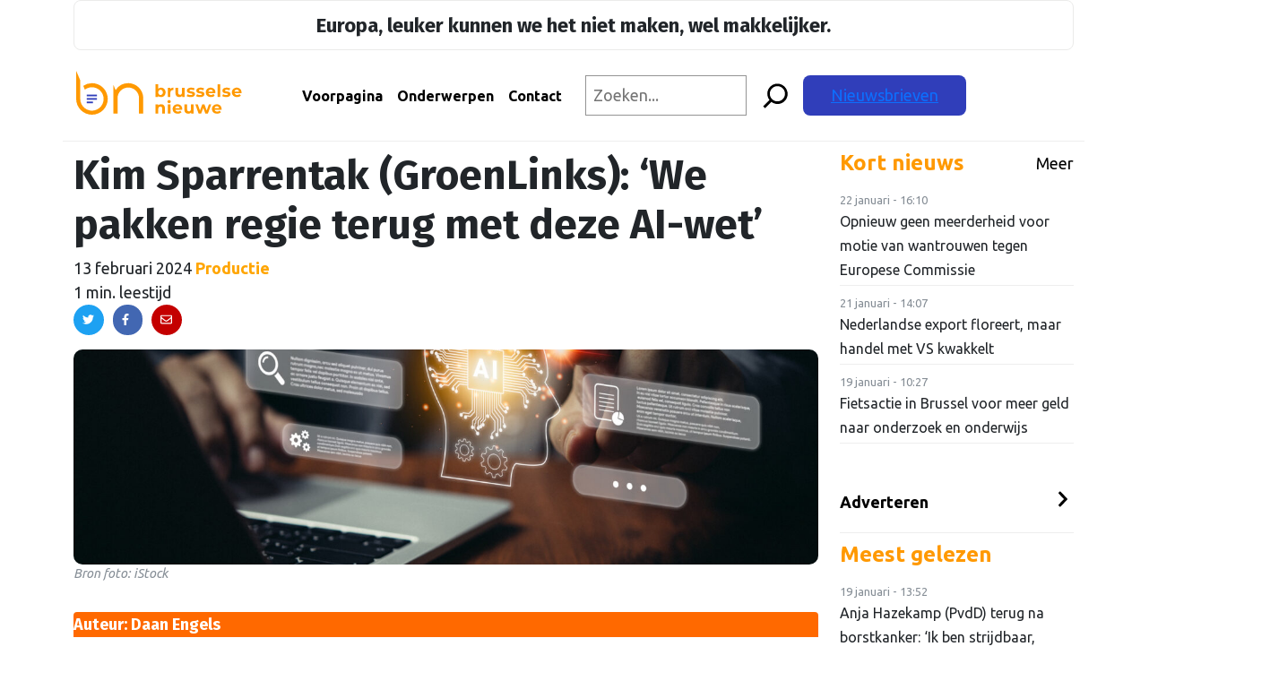

--- FILE ---
content_type: text/html; charset=UTF-8
request_url: https://brusselsenieuwe.nl/kim-sparrentak-groenlinks-we-pakken-regie-terug-met-deze-ai-wet/
body_size: 23835
content:
<!doctype html>
<html lang="nl-NL">
	<head>
  <!-- Google Tag Manager -->
  <script>
    (function(w,d,s,l,i){w[l]=w[l]||[];w[l].push({'gtm.start': new Date().getTime(),event:'gtm.js'});
    var f=d.getElementsByTagName(s)[0], j=d.createElement(s),dl=l!='dataLayer'?'&l='+l:'';j.async=true;
    j.src='https://www.googletagmanager.com/gtm.js?id='+i+dl;f.parentNode.insertBefore(j,f);})(window,document,'script','dataLayer','GTM-MJNTPFD');
  </script>
  <!-- End Google Tag Manager -->
  <meta charset="utf-8">
  <meta http-equiv="x-ua-compatible" content="ie=edge">
  <meta name="viewport" content="width=device-width, initial-scale=1, shrink-to-fit=no">
  <link rel="apple-touch-icon" sizes="180x180" href="/apple-touch-icon.png?v=1.0.6">
  <link rel="icon" type="image/png" sizes="32x32" href="/favicon-32x32.png?v=1.0.6">
  <link rel="icon" type="image/png" sizes="16x16" href="/favicon-16x16.png?v=1.0.6">
  <link rel="manifest" href="/site.webmanifest?v=1.0.6">
  <link rel="mask-icon" href="/safari-pinned-tab.svg?v=1.0.6" color="#ff9a00">
  <link rel="shortcut icon" href="/favicon.ico?v=1.0.6">
  <meta name="msapplication-TileColor" content="#da532c">
  <meta name="msapplication-TileImage" content="/mstile-144x144.png?v=1.0.6">
  <meta name="theme-color" content="#ff9a00">
  <link rel="preconnect" href="https://fonts.googleapis.com">
  <link rel="preconnect" href="https://fonts.gstatic.com" crossorigin>
  <link href="https://fonts.googleapis.com/css2?family=Ubuntu:wght@400;700&display=swap" rel="stylesheet">
  <link rel="preconnect" href="https://fonts.googleapis.com">
  <link rel="preconnect" href="https://fonts.gstatic.com" crossorigin>
  <link href="https://fonts.googleapis.com/css2?family=Fira+Sans:wght@400;700&display=swap" rel="stylesheet">

  <meta name='robots' content='index, follow, max-image-preview:large, max-snippet:-1, max-video-preview:-1' />
	<style>img:is([sizes="auto" i], [sizes^="auto," i]) { contain-intrinsic-size: 3000px 1500px }</style>
	
	<!-- This site is optimized with the Yoast SEO plugin v26.6 - https://yoast.com/wordpress/plugins/seo/ -->
	<title>Kim Sparrentak (GroenLinks): &#039;We pakken regie terug met deze AI-wet&#039; - Brusselse Nieuwe</title>
	<link rel="canonical" href="https://brusselsenieuwe.nl/kim-sparrentak-groenlinks-we-pakken-regie-terug-met-deze-ai-wet/" />
	<meta property="og:locale" content="nl_NL" />
	<meta property="og:type" content="article" />
	<meta property="og:title" content="Kim Sparrentak (GroenLinks): &#039;We pakken regie terug met deze AI-wet&#039; - Brusselse Nieuwe" />
	<meta property="og:description" content="Auteur: Daan Engels De commissies Interne markt en Burgerlijke vrijheden in het Europees Parlement hebben hebben met een overweldigende meerderheid ingestemd met het wetsvoorstel dat kunstmatige intelligentie verplichtingen op wil leggen. Dit is een historische wet omdat het de eerste is die grenzen stelt aan wat kunstmatige intelligentie mag en kan. Zo zal men via &hellip; Continued" />
	<meta property="og:url" content="https://brusselsenieuwe.nl/kim-sparrentak-groenlinks-we-pakken-regie-terug-met-deze-ai-wet/" />
	<meta property="og:site_name" content="Brusselse Nieuwe" />
	<meta property="article:published_time" content="2024-02-13T14:14:21+00:00" />
	<meta property="article:modified_time" content="2024-02-13T15:03:51+00:00" />
	<meta property="og:image" content="https://brusselsenieuwe.nl/wp-content/uploads/2024/02/iStock-1462024468.jpg" />
	<meta property="og:image:width" content="2119" />
	<meta property="og:image:height" content="1415" />
	<meta property="og:image:type" content="image/jpeg" />
	<meta name="author" content="Productie" />
	<meta name="twitter:card" content="summary_large_image" />
	<meta name="twitter:label1" content="Geschreven door" />
	<meta name="twitter:data1" content="Productie" />
	<meta name="twitter:label2" content="Geschatte leestijd" />
	<meta name="twitter:data2" content="1 minuut" />
	<script type="application/ld+json" class="yoast-schema-graph">{"@context":"https://schema.org","@graph":[{"@type":"WebPage","@id":"https://brusselsenieuwe.nl/kim-sparrentak-groenlinks-we-pakken-regie-terug-met-deze-ai-wet/","url":"https://brusselsenieuwe.nl/kim-sparrentak-groenlinks-we-pakken-regie-terug-met-deze-ai-wet/","name":"Kim Sparrentak (GroenLinks): 'We pakken regie terug met deze AI-wet' - Brusselse Nieuwe","isPartOf":{"@id":"https://brusselsenieuwe.nl/#website"},"primaryImageOfPage":{"@id":"https://brusselsenieuwe.nl/kim-sparrentak-groenlinks-we-pakken-regie-terug-met-deze-ai-wet/#primaryimage"},"image":{"@id":"https://brusselsenieuwe.nl/kim-sparrentak-groenlinks-we-pakken-regie-terug-met-deze-ai-wet/#primaryimage"},"thumbnailUrl":"https://brusselsenieuwe.nl/wp-content/uploads/2024/02/iStock-1462024468.jpg","datePublished":"2024-02-13T14:14:21+00:00","dateModified":"2024-02-13T15:03:51+00:00","author":{"@id":"https://brusselsenieuwe.nl/#/schema/person/4ffbfa47b051f13594e66f666d7e177c"},"breadcrumb":{"@id":"https://brusselsenieuwe.nl/kim-sparrentak-groenlinks-we-pakken-regie-terug-met-deze-ai-wet/#breadcrumb"},"inLanguage":"nl-NL","potentialAction":[{"@type":"ReadAction","target":["https://brusselsenieuwe.nl/kim-sparrentak-groenlinks-we-pakken-regie-terug-met-deze-ai-wet/"]}]},{"@type":"ImageObject","inLanguage":"nl-NL","@id":"https://brusselsenieuwe.nl/kim-sparrentak-groenlinks-we-pakken-regie-terug-met-deze-ai-wet/#primaryimage","url":"https://brusselsenieuwe.nl/wp-content/uploads/2024/02/iStock-1462024468.jpg","contentUrl":"https://brusselsenieuwe.nl/wp-content/uploads/2024/02/iStock-1462024468.jpg","width":2119,"height":1415,"caption":"Bron foto: iStock"},{"@type":"BreadcrumbList","@id":"https://brusselsenieuwe.nl/kim-sparrentak-groenlinks-we-pakken-regie-terug-met-deze-ai-wet/#breadcrumb","itemListElement":[{"@type":"ListItem","position":1,"name":"Home","item":"https://brusselsenieuwe.nl/"},{"@type":"ListItem","position":2,"name":"Net binnen","item":"https://brusselsenieuwe.nl/net-binnen/"},{"@type":"ListItem","position":3,"name":"Kim Sparrentak (GroenLinks): &#8216;We pakken regie terug met deze AI-wet&#8217;"}]},{"@type":"WebSite","@id":"https://brusselsenieuwe.nl/#website","url":"https://brusselsenieuwe.nl/","name":"Brusselse Nieuwe","description":"Onafhankelijk nieuws over Europa","potentialAction":[{"@type":"SearchAction","target":{"@type":"EntryPoint","urlTemplate":"https://brusselsenieuwe.nl/?s={search_term_string}"},"query-input":{"@type":"PropertyValueSpecification","valueRequired":true,"valueName":"search_term_string"}}],"inLanguage":"nl-NL"},{"@type":"Person","@id":"https://brusselsenieuwe.nl/#/schema/person/4ffbfa47b051f13594e66f666d7e177c","name":"Productie","image":{"@type":"ImageObject","inLanguage":"nl-NL","@id":"https://brusselsenieuwe.nl/#/schema/person/image/","url":"https://secure.gravatar.com/avatar/ad516503a11cd5ca435acc9bb6523536?s=96","contentUrl":"https://secure.gravatar.com/avatar/ad516503a11cd5ca435acc9bb6523536?s=96","caption":"Productie"},"url":"https://brusselsenieuwe.nl/author/redactie/"}]}</script>
	<!-- / Yoast SEO plugin. -->


<link rel='dns-prefetch' href='//platform.linkedin.com' />
<link rel='dns-prefetch' href='//fonts.googleapis.com' />
<script type="text/javascript">
/* <![CDATA[ */
window._wpemojiSettings = {"baseUrl":"https:\/\/s.w.org\/images\/core\/emoji\/16.0.1\/72x72\/","ext":".png","svgUrl":"https:\/\/s.w.org\/images\/core\/emoji\/16.0.1\/svg\/","svgExt":".svg","source":{"concatemoji":"https:\/\/brusselsenieuwe.nl\/wp-includes\/js\/wp-emoji-release.min.js?ver=5b9849051cee4a5800261dcf217d9f1e"}};
/*! This file is auto-generated */
!function(s,n){var o,i,e;function c(e){try{var t={supportTests:e,timestamp:(new Date).valueOf()};sessionStorage.setItem(o,JSON.stringify(t))}catch(e){}}function p(e,t,n){e.clearRect(0,0,e.canvas.width,e.canvas.height),e.fillText(t,0,0);var t=new Uint32Array(e.getImageData(0,0,e.canvas.width,e.canvas.height).data),a=(e.clearRect(0,0,e.canvas.width,e.canvas.height),e.fillText(n,0,0),new Uint32Array(e.getImageData(0,0,e.canvas.width,e.canvas.height).data));return t.every(function(e,t){return e===a[t]})}function u(e,t){e.clearRect(0,0,e.canvas.width,e.canvas.height),e.fillText(t,0,0);for(var n=e.getImageData(16,16,1,1),a=0;a<n.data.length;a++)if(0!==n.data[a])return!1;return!0}function f(e,t,n,a){switch(t){case"flag":return n(e,"\ud83c\udff3\ufe0f\u200d\u26a7\ufe0f","\ud83c\udff3\ufe0f\u200b\u26a7\ufe0f")?!1:!n(e,"\ud83c\udde8\ud83c\uddf6","\ud83c\udde8\u200b\ud83c\uddf6")&&!n(e,"\ud83c\udff4\udb40\udc67\udb40\udc62\udb40\udc65\udb40\udc6e\udb40\udc67\udb40\udc7f","\ud83c\udff4\u200b\udb40\udc67\u200b\udb40\udc62\u200b\udb40\udc65\u200b\udb40\udc6e\u200b\udb40\udc67\u200b\udb40\udc7f");case"emoji":return!a(e,"\ud83e\udedf")}return!1}function g(e,t,n,a){var r="undefined"!=typeof WorkerGlobalScope&&self instanceof WorkerGlobalScope?new OffscreenCanvas(300,150):s.createElement("canvas"),o=r.getContext("2d",{willReadFrequently:!0}),i=(o.textBaseline="top",o.font="600 32px Arial",{});return e.forEach(function(e){i[e]=t(o,e,n,a)}),i}function t(e){var t=s.createElement("script");t.src=e,t.defer=!0,s.head.appendChild(t)}"undefined"!=typeof Promise&&(o="wpEmojiSettingsSupports",i=["flag","emoji"],n.supports={everything:!0,everythingExceptFlag:!0},e=new Promise(function(e){s.addEventListener("DOMContentLoaded",e,{once:!0})}),new Promise(function(t){var n=function(){try{var e=JSON.parse(sessionStorage.getItem(o));if("object"==typeof e&&"number"==typeof e.timestamp&&(new Date).valueOf()<e.timestamp+604800&&"object"==typeof e.supportTests)return e.supportTests}catch(e){}return null}();if(!n){if("undefined"!=typeof Worker&&"undefined"!=typeof OffscreenCanvas&&"undefined"!=typeof URL&&URL.createObjectURL&&"undefined"!=typeof Blob)try{var e="postMessage("+g.toString()+"("+[JSON.stringify(i),f.toString(),p.toString(),u.toString()].join(",")+"));",a=new Blob([e],{type:"text/javascript"}),r=new Worker(URL.createObjectURL(a),{name:"wpTestEmojiSupports"});return void(r.onmessage=function(e){c(n=e.data),r.terminate(),t(n)})}catch(e){}c(n=g(i,f,p,u))}t(n)}).then(function(e){for(var t in e)n.supports[t]=e[t],n.supports.everything=n.supports.everything&&n.supports[t],"flag"!==t&&(n.supports.everythingExceptFlag=n.supports.everythingExceptFlag&&n.supports[t]);n.supports.everythingExceptFlag=n.supports.everythingExceptFlag&&!n.supports.flag,n.DOMReady=!1,n.readyCallback=function(){n.DOMReady=!0}}).then(function(){return e}).then(function(){var e;n.supports.everything||(n.readyCallback(),(e=n.source||{}).concatemoji?t(e.concatemoji):e.wpemoji&&e.twemoji&&(t(e.twemoji),t(e.wpemoji)))}))}((window,document),window._wpemojiSettings);
/* ]]> */
</script>
<link rel='stylesheet' id='mp-theme-css' href='https://brusselsenieuwe.nl/wp-content/plugins/memberpress/css/ui/theme.css?ver=1.12.11' type='text/css' media='all' />
<link rel='stylesheet' id='embedpress-css-css' href='https://brusselsenieuwe.nl/wp-content/plugins/embedpress/assets/css/embedpress.css?ver=1767323567' type='text/css' media='all' />
<link rel='stylesheet' id='embedpress-blocks-style-css' href='https://brusselsenieuwe.nl/wp-content/plugins/embedpress/assets/css/blocks.build.css?ver=1767323567' type='text/css' media='all' />
<link rel='stylesheet' id='embedpress-lazy-load-css-css' href='https://brusselsenieuwe.nl/wp-content/plugins/embedpress/assets/css/lazy-load.css?ver=1767323567' type='text/css' media='all' />
<style id='wp-emoji-styles-inline-css' type='text/css'>

	img.wp-smiley, img.emoji {
		display: inline !important;
		border: none !important;
		box-shadow: none !important;
		height: 1em !important;
		width: 1em !important;
		margin: 0 0.07em !important;
		vertical-align: -0.1em !important;
		background: none !important;
		padding: 0 !important;
	}
</style>
<link rel='stylesheet' id='wp-block-library-css' href='https://brusselsenieuwe.nl/wp-includes/css/dist/block-library/style.min.css?ver=5b9849051cee4a5800261dcf217d9f1e' type='text/css' media='all' />
<link rel='stylesheet' id='bpmp-mp3-player-style-css' href='https://brusselsenieuwe.nl/wp-content/plugins/audio-player-block/build/view.css?ver=5b9849051cee4a5800261dcf217d9f1e' type='text/css' media='all' />
<style id='global-styles-inline-css' type='text/css'>
:root{--wp--preset--aspect-ratio--square: 1;--wp--preset--aspect-ratio--4-3: 4/3;--wp--preset--aspect-ratio--3-4: 3/4;--wp--preset--aspect-ratio--3-2: 3/2;--wp--preset--aspect-ratio--2-3: 2/3;--wp--preset--aspect-ratio--16-9: 16/9;--wp--preset--aspect-ratio--9-16: 9/16;--wp--preset--color--black: #000000;--wp--preset--color--cyan-bluish-gray: #abb8c3;--wp--preset--color--white: #ffffff;--wp--preset--color--pale-pink: #f78da7;--wp--preset--color--vivid-red: #cf2e2e;--wp--preset--color--luminous-vivid-orange: #ff6900;--wp--preset--color--luminous-vivid-amber: #fcb900;--wp--preset--color--light-green-cyan: #7bdcb5;--wp--preset--color--vivid-green-cyan: #00d084;--wp--preset--color--pale-cyan-blue: #8ed1fc;--wp--preset--color--vivid-cyan-blue: #0693e3;--wp--preset--color--vivid-purple: #9b51e0;--wp--preset--gradient--vivid-cyan-blue-to-vivid-purple: linear-gradient(135deg,rgba(6,147,227,1) 0%,rgb(155,81,224) 100%);--wp--preset--gradient--light-green-cyan-to-vivid-green-cyan: linear-gradient(135deg,rgb(122,220,180) 0%,rgb(0,208,130) 100%);--wp--preset--gradient--luminous-vivid-amber-to-luminous-vivid-orange: linear-gradient(135deg,rgba(252,185,0,1) 0%,rgba(255,105,0,1) 100%);--wp--preset--gradient--luminous-vivid-orange-to-vivid-red: linear-gradient(135deg,rgba(255,105,0,1) 0%,rgb(207,46,46) 100%);--wp--preset--gradient--very-light-gray-to-cyan-bluish-gray: linear-gradient(135deg,rgb(238,238,238) 0%,rgb(169,184,195) 100%);--wp--preset--gradient--cool-to-warm-spectrum: linear-gradient(135deg,rgb(74,234,220) 0%,rgb(151,120,209) 20%,rgb(207,42,186) 40%,rgb(238,44,130) 60%,rgb(251,105,98) 80%,rgb(254,248,76) 100%);--wp--preset--gradient--blush-light-purple: linear-gradient(135deg,rgb(255,206,236) 0%,rgb(152,150,240) 100%);--wp--preset--gradient--blush-bordeaux: linear-gradient(135deg,rgb(254,205,165) 0%,rgb(254,45,45) 50%,rgb(107,0,62) 100%);--wp--preset--gradient--luminous-dusk: linear-gradient(135deg,rgb(255,203,112) 0%,rgb(199,81,192) 50%,rgb(65,88,208) 100%);--wp--preset--gradient--pale-ocean: linear-gradient(135deg,rgb(255,245,203) 0%,rgb(182,227,212) 50%,rgb(51,167,181) 100%);--wp--preset--gradient--electric-grass: linear-gradient(135deg,rgb(202,248,128) 0%,rgb(113,206,126) 100%);--wp--preset--gradient--midnight: linear-gradient(135deg,rgb(2,3,129) 0%,rgb(40,116,252) 100%);--wp--preset--font-size--small: 13px;--wp--preset--font-size--medium: 20px;--wp--preset--font-size--large: 36px;--wp--preset--font-size--x-large: 42px;--wp--preset--spacing--20: 0.44rem;--wp--preset--spacing--30: 0.67rem;--wp--preset--spacing--40: 1rem;--wp--preset--spacing--50: 1.5rem;--wp--preset--spacing--60: 2.25rem;--wp--preset--spacing--70: 3.38rem;--wp--preset--spacing--80: 5.06rem;--wp--preset--shadow--natural: 6px 6px 9px rgba(0, 0, 0, 0.2);--wp--preset--shadow--deep: 12px 12px 50px rgba(0, 0, 0, 0.4);--wp--preset--shadow--sharp: 6px 6px 0px rgba(0, 0, 0, 0.2);--wp--preset--shadow--outlined: 6px 6px 0px -3px rgba(255, 255, 255, 1), 6px 6px rgba(0, 0, 0, 1);--wp--preset--shadow--crisp: 6px 6px 0px rgba(0, 0, 0, 1);}:where(body) { margin: 0; }.wp-site-blocks > .alignleft { float: left; margin-right: 2em; }.wp-site-blocks > .alignright { float: right; margin-left: 2em; }.wp-site-blocks > .aligncenter { justify-content: center; margin-left: auto; margin-right: auto; }:where(.is-layout-flex){gap: 0.5em;}:where(.is-layout-grid){gap: 0.5em;}.is-layout-flow > .alignleft{float: left;margin-inline-start: 0;margin-inline-end: 2em;}.is-layout-flow > .alignright{float: right;margin-inline-start: 2em;margin-inline-end: 0;}.is-layout-flow > .aligncenter{margin-left: auto !important;margin-right: auto !important;}.is-layout-constrained > .alignleft{float: left;margin-inline-start: 0;margin-inline-end: 2em;}.is-layout-constrained > .alignright{float: right;margin-inline-start: 2em;margin-inline-end: 0;}.is-layout-constrained > .aligncenter{margin-left: auto !important;margin-right: auto !important;}.is-layout-constrained > :where(:not(.alignleft):not(.alignright):not(.alignfull)){margin-left: auto !important;margin-right: auto !important;}body .is-layout-flex{display: flex;}.is-layout-flex{flex-wrap: wrap;align-items: center;}.is-layout-flex > :is(*, div){margin: 0;}body .is-layout-grid{display: grid;}.is-layout-grid > :is(*, div){margin: 0;}body{padding-top: 0px;padding-right: 0px;padding-bottom: 0px;padding-left: 0px;}a:where(:not(.wp-element-button)){text-decoration: underline;}:root :where(.wp-element-button, .wp-block-button__link){background-color: #32373c;border-width: 0;color: #fff;font-family: inherit;font-size: inherit;line-height: inherit;padding: calc(0.667em + 2px) calc(1.333em + 2px);text-decoration: none;}.has-black-color{color: var(--wp--preset--color--black) !important;}.has-cyan-bluish-gray-color{color: var(--wp--preset--color--cyan-bluish-gray) !important;}.has-white-color{color: var(--wp--preset--color--white) !important;}.has-pale-pink-color{color: var(--wp--preset--color--pale-pink) !important;}.has-vivid-red-color{color: var(--wp--preset--color--vivid-red) !important;}.has-luminous-vivid-orange-color{color: var(--wp--preset--color--luminous-vivid-orange) !important;}.has-luminous-vivid-amber-color{color: var(--wp--preset--color--luminous-vivid-amber) !important;}.has-light-green-cyan-color{color: var(--wp--preset--color--light-green-cyan) !important;}.has-vivid-green-cyan-color{color: var(--wp--preset--color--vivid-green-cyan) !important;}.has-pale-cyan-blue-color{color: var(--wp--preset--color--pale-cyan-blue) !important;}.has-vivid-cyan-blue-color{color: var(--wp--preset--color--vivid-cyan-blue) !important;}.has-vivid-purple-color{color: var(--wp--preset--color--vivid-purple) !important;}.has-black-background-color{background-color: var(--wp--preset--color--black) !important;}.has-cyan-bluish-gray-background-color{background-color: var(--wp--preset--color--cyan-bluish-gray) !important;}.has-white-background-color{background-color: var(--wp--preset--color--white) !important;}.has-pale-pink-background-color{background-color: var(--wp--preset--color--pale-pink) !important;}.has-vivid-red-background-color{background-color: var(--wp--preset--color--vivid-red) !important;}.has-luminous-vivid-orange-background-color{background-color: var(--wp--preset--color--luminous-vivid-orange) !important;}.has-luminous-vivid-amber-background-color{background-color: var(--wp--preset--color--luminous-vivid-amber) !important;}.has-light-green-cyan-background-color{background-color: var(--wp--preset--color--light-green-cyan) !important;}.has-vivid-green-cyan-background-color{background-color: var(--wp--preset--color--vivid-green-cyan) !important;}.has-pale-cyan-blue-background-color{background-color: var(--wp--preset--color--pale-cyan-blue) !important;}.has-vivid-cyan-blue-background-color{background-color: var(--wp--preset--color--vivid-cyan-blue) !important;}.has-vivid-purple-background-color{background-color: var(--wp--preset--color--vivid-purple) !important;}.has-black-border-color{border-color: var(--wp--preset--color--black) !important;}.has-cyan-bluish-gray-border-color{border-color: var(--wp--preset--color--cyan-bluish-gray) !important;}.has-white-border-color{border-color: var(--wp--preset--color--white) !important;}.has-pale-pink-border-color{border-color: var(--wp--preset--color--pale-pink) !important;}.has-vivid-red-border-color{border-color: var(--wp--preset--color--vivid-red) !important;}.has-luminous-vivid-orange-border-color{border-color: var(--wp--preset--color--luminous-vivid-orange) !important;}.has-luminous-vivid-amber-border-color{border-color: var(--wp--preset--color--luminous-vivid-amber) !important;}.has-light-green-cyan-border-color{border-color: var(--wp--preset--color--light-green-cyan) !important;}.has-vivid-green-cyan-border-color{border-color: var(--wp--preset--color--vivid-green-cyan) !important;}.has-pale-cyan-blue-border-color{border-color: var(--wp--preset--color--pale-cyan-blue) !important;}.has-vivid-cyan-blue-border-color{border-color: var(--wp--preset--color--vivid-cyan-blue) !important;}.has-vivid-purple-border-color{border-color: var(--wp--preset--color--vivid-purple) !important;}.has-vivid-cyan-blue-to-vivid-purple-gradient-background{background: var(--wp--preset--gradient--vivid-cyan-blue-to-vivid-purple) !important;}.has-light-green-cyan-to-vivid-green-cyan-gradient-background{background: var(--wp--preset--gradient--light-green-cyan-to-vivid-green-cyan) !important;}.has-luminous-vivid-amber-to-luminous-vivid-orange-gradient-background{background: var(--wp--preset--gradient--luminous-vivid-amber-to-luminous-vivid-orange) !important;}.has-luminous-vivid-orange-to-vivid-red-gradient-background{background: var(--wp--preset--gradient--luminous-vivid-orange-to-vivid-red) !important;}.has-very-light-gray-to-cyan-bluish-gray-gradient-background{background: var(--wp--preset--gradient--very-light-gray-to-cyan-bluish-gray) !important;}.has-cool-to-warm-spectrum-gradient-background{background: var(--wp--preset--gradient--cool-to-warm-spectrum) !important;}.has-blush-light-purple-gradient-background{background: var(--wp--preset--gradient--blush-light-purple) !important;}.has-blush-bordeaux-gradient-background{background: var(--wp--preset--gradient--blush-bordeaux) !important;}.has-luminous-dusk-gradient-background{background: var(--wp--preset--gradient--luminous-dusk) !important;}.has-pale-ocean-gradient-background{background: var(--wp--preset--gradient--pale-ocean) !important;}.has-electric-grass-gradient-background{background: var(--wp--preset--gradient--electric-grass) !important;}.has-midnight-gradient-background{background: var(--wp--preset--gradient--midnight) !important;}.has-small-font-size{font-size: var(--wp--preset--font-size--small) !important;}.has-medium-font-size{font-size: var(--wp--preset--font-size--medium) !important;}.has-large-font-size{font-size: var(--wp--preset--font-size--large) !important;}.has-x-large-font-size{font-size: var(--wp--preset--font-size--x-large) !important;}
:where(.wp-block-post-template.is-layout-flex){gap: 1.25em;}:where(.wp-block-post-template.is-layout-grid){gap: 1.25em;}
:where(.wp-block-columns.is-layout-flex){gap: 2em;}:where(.wp-block-columns.is-layout-grid){gap: 2em;}
:root :where(.wp-block-pullquote){font-size: 1.5em;line-height: 1.6;}
</style>
<link rel='stylesheet' id='bn-plugin-css' href='https://brusselsenieuwe.nl/wp-content/plugins/bn-plugin/public/css/bn-plugin-public.css?ver=1.5.7' type='text/css' media='all' />
<link rel='stylesheet' id='paytium-public-css' href='https://brusselsenieuwe.nl/wp-content/plugins/paytium/public/css/public.css?ver=5.0.0' type='text/css' media='all' />
<link rel='stylesheet' id='paytium-jquery-ui-css' href='https://brusselsenieuwe.nl/wp-content/plugins/paytium/public/css/jquery-ui.css?ver=5.0.0' type='text/css' media='all' />
<link rel='stylesheet' id='mm-compiled-options-mobmenu-css' href='https://brusselsenieuwe.nl/wp-content/uploads/dynamic-mobmenu.css?ver=2.8.8-294' type='text/css' media='all' />
<link rel='stylesheet' id='mm-google-webfont-ubuntu-css' href='//fonts.googleapis.com/css?family=Ubuntu%3Ainherit%2C400&#038;subset=latin%2Clatin-ext&#038;ver=5b9849051cee4a5800261dcf217d9f1e' type='text/css' media='all' />
<link rel='stylesheet' id='elementor-frontend-css' href='https://brusselsenieuwe.nl/wp-content/plugins/elementor/assets/css/frontend.min.css?ver=3.34.0' type='text/css' media='all' />
<link rel='stylesheet' id='eael-general-css' href='https://brusselsenieuwe.nl/wp-content/plugins/essential-addons-for-elementor-lite/assets/front-end/css/view/general.min.css?ver=6.5.7' type='text/css' media='all' />
<link rel='stylesheet' id='sage/main.css-css' href='https://brusselsenieuwe.nl/wp-content/themes/bruz-theme/dist/styles/main_371738ce.css' type='text/css' media='all' />
<link rel='stylesheet' id='google_fonts-css' href='//fonts.googleapis.com/css2?family=Montserrat:ital@0;1&#038;family=Oswald:wght@500&#038;display=swap' type='text/css' media='all' />
<link rel='stylesheet' id='cssmobmenu-icons-css' href='https://brusselsenieuwe.nl/wp-content/plugins/mobile-menu/includes/css/mobmenu-icons.css?ver=5b9849051cee4a5800261dcf217d9f1e' type='text/css' media='all' />
<link rel='stylesheet' id='cssmobmenu-css' href='https://brusselsenieuwe.nl/wp-content/plugins/mobile-menu/includes/css/mobmenu.css?ver=2.8.8' type='text/css' media='all' />
<script type="text/javascript" id="jquery-core-js-extra">
/* <![CDATA[ */
var appp_ajax_login = {"processing":"Logging in....","required":"Fields are required","error":"Error Logging in"};
/* ]]> */
</script>
<script type="text/javascript" src="https://brusselsenieuwe.nl/wp-includes/js/jquery/jquery.min.js?ver=3.7.1" id="jquery-core-js"></script>
<script type="text/javascript" src="https://brusselsenieuwe.nl/wp-includes/js/jquery/jquery-migrate.min.js?ver=3.4.1" id="jquery-migrate-js"></script>
<script type="text/javascript" src="https://brusselsenieuwe.nl/wp-content/plugins/bn-plugin/public/js/bn-plugin-public.js?ver=1.5.7" id="bn-plugin-js"></script>
<script defer type="text/javascript" async="async" src="//platform.linkedin.com/badges/js/profile.js" id="bruz/extern/linkedin-js"></script>
<script type="text/javascript" src="https://brusselsenieuwe.nl/wp-content/plugins/mobile-menu/includes/js/mobmenu.js?ver=2.8.8" id="mobmenujs-js"></script>
<script type="text/javascript" src="https://brusselsenieuwe.nl/wp-content/plugins/apppresser/js/no-app.js?ver=4.5.2" id="appp-no-app-js"></script>
<link rel="https://api.w.org/" href="https://brusselsenieuwe.nl/wp-json/" /><link rel="alternate" title="JSON" type="application/json" href="https://brusselsenieuwe.nl/wp-json/wp/v2/posts/50327" /><link rel="EditURI" type="application/rsd+xml" title="RSD" href="https://brusselsenieuwe.nl/xmlrpc.php?rsd" />

<link rel='shortlink' href='https://brusselsenieuwe.nl/?p=50327' />
<link rel="alternate" title="oEmbed (JSON)" type="application/json+oembed" href="https://brusselsenieuwe.nl/wp-json/oembed/1.0/embed?url=https%3A%2F%2Fbrusselsenieuwe.nl%2Fkim-sparrentak-groenlinks-we-pakken-regie-terug-met-deze-ai-wet%2F" />
<link rel="alternate" title="oEmbed (XML)" type="text/xml+oembed" href="https://brusselsenieuwe.nl/wp-json/oembed/1.0/embed?url=https%3A%2F%2Fbrusselsenieuwe.nl%2Fkim-sparrentak-groenlinks-we-pakken-regie-terug-met-deze-ai-wet%2F&#038;format=xml" />
<style>
        .premium-thumbnail-container {
            display: inline-block;
        }
        .premium-badge {
            position: absolute;
            top: 10px;
            right: 10px;
            background-color: #ff9900;
            color: white;
            padding: 5px 10px;
            font-size: 12px;
            font-weight: bold;
            z-index: 10;
            border-radius: 5px;
        }
    </style><meta name="generator" content="Elementor 3.34.0; features: additional_custom_breakpoints; settings: css_print_method-internal, google_font-enabled, font_display-auto">
			<style>
				.e-con.e-parent:nth-of-type(n+4):not(.e-lazyloaded):not(.e-no-lazyload),
				.e-con.e-parent:nth-of-type(n+4):not(.e-lazyloaded):not(.e-no-lazyload) * {
					background-image: none !important;
				}
				@media screen and (max-height: 1024px) {
					.e-con.e-parent:nth-of-type(n+3):not(.e-lazyloaded):not(.e-no-lazyload),
					.e-con.e-parent:nth-of-type(n+3):not(.e-lazyloaded):not(.e-no-lazyload) * {
						background-image: none !important;
					}
				}
				@media screen and (max-height: 640px) {
					.e-con.e-parent:nth-of-type(n+2):not(.e-lazyloaded):not(.e-no-lazyload),
					.e-con.e-parent:nth-of-type(n+2):not(.e-lazyloaded):not(.e-no-lazyload) * {
						background-image: none !important;
					}
				}
			</style>
					<style type="text/css" id="wp-custom-css">
			.page-header {display: none;}


a.fn{color: orange; text-decoration: none; font-weight: 600;}
	
.slagzinbn {
		text-align: center;
	border-style: solid;
	border-width: 1px;
    border-color: #ebebea;
		padding: 10px;
	  border-radius: 8px
	}

.slagzinbn p{
	margin-bottom: 0;
	font-size: 22px;
	}
	
.menu-item-9760 {background-color: #303eba; border-radius: 8px; padding-left: 12px; padding-right: 12px;}
	
ul#mobmenuright .menu-item-9760 a{color: #fff !important;}

.menu-item-9760 a.nav-link{color: #fff !important;}
}

.page-header {display: none;}

.elementor-section.elementor-section-boxed > .elementor-container {
    max-width: 1308px;
}

.pt-checkout-form {
    border: 2px solid #f90;
    padding: 5px 25px;
    width: 40em;
    border-radius: 10px;
}
h1.entry-title{font-size: 46px;}

.pt-checkout-form button.pt-payment-btn{background-color: #f90; letter-spacing: 1px; }

@media (min-width: 992px) {
.navbar-expand-lg .navbar-nav .nav-link, .navbar-expand-lg .navbar-nav .top-nav .top-menu .nav a, .top-nav .top-menu .nav .navbar-expand-lg .navbar-nav a {
    padding-right: 12px;
    padding-left: 12px;
}
.menu-item-166 {padding-left:22px }
.elementor {margin-top: 60px;}
	
}

.topmenu .wp-block-search__inside-wrapper {
	margin-left: 1em;
}

@media (max-width: 1065px) {
header h1.entry-title {
    line-height: 36px !important;
		font-size: 36px;
	}
	.europaleuker p{padding-left: 40px; padding-right: 40px; font-size: 18px;}
	.elementor {margin-top: 60px;}
}
@media (min-width: 1065px) {
	.menu-item-9760 {display: none;}
}

@media (min-width: 1200px) {
	.topmenu input[type=search] {width: 10em;}
}

@media (min-width: 1400px) {
	.featured-image {height: 340px;}
	.topmenu input[type=search] {width: 20.5em;}
}


@media (max-width: 1065px) {
	.post-image .featured-image img {width: 100%;}
}




.header-content .logo{
    min-width: 20%;
    max-width: 70%;
    width: 250px;
}

.logo-svg {
    width: 200px;
}


.single-post,
.single-branded-content {font-size: 18px;}

.post-image img {
	  border-radius: 10px 10px;
    width: 100%;
    height: 100%;
    -o-object-fit: cover;
    object-fit: cover;
}

.page-id-3777 .elementor-widget-container ul li {background-color: orange; color: white; padding: 10px 15px; display: inline; float: left; margin: 3px;}

.page-id-3777 .elementor-widget-container ul li a {color: white;}

span.bnfooterkop {display: inline-block; margin-bottom: 15px;}

.bnfooter ul li a {text-decoration: none;}

.featured-image img {max-height: 375px;}

.bnfooterkop{font-size: 18px;}

.mob-icon-menu{background-color: #ebebeaaa;font-size: 45px !important;border-radius:5px;}

.entry-excerpt {font-weight: 600;}

body .bvt .bvt-item.passed {
  background-color: #303eba;
  color: #fff;
}

body .bvt .bvt-item.passed:after {
  background-color: #303eba;
  border-top-color: #fff;
  border-left-color: #fff;
}

body .bvt .bvt-item.current {
  background-color: #f90;
  color: #000;
}

body .bvt .bvt-item.current:after {
  background-color: #f90;
  border-top-color: #f90;
  border-left-color: #f90;
}

body .bvt .bvt-item.ahead {
  background-color: #eee;
  color: #333;
}

body .bvt .bvt-item.ahead:not(:last-child):after {
  background-color: #eee;
  border-top-color: #555;
  border-left-color: #555;
}

.tippy-box[data-theme~='bruz'] {
  background-color: #ddd;
  color: #333;
}

.tippy-box[data-theme~='bruz'][data-placement^='top'] > .tippy-arrow::before {
  border-top-color: #ddd;
}

.block .posts li.post {
	padding: 4px 0;
}

.card {
	height: 340px;
}

.card .post-image {
	min-height: 185px;
}

#sib-container.sib-container--large.sib-container--vertical {
	padding: 0 0 8px 0;
}

/* MemberPress Blogpagina Loginlink & Terms label */
.mepr-login-link, .mp-form-row.mepr_bold.mepr_price, .have-coupon-link {
	display: none !important;
}

/* 
 * Niet aanraken:
 * Aanmeldformulier: "Terms" of "Price" 
 * Aanmeldformulier: "Login"
 * Aanmeldformulier: "Invalid Email" en "Please fix errors above"
*/
.mp-form-row.mepr_bold.mepr_price, .mepr-login-form-wrap, .cc-error, .mepr-form-has-errors { 
display: none !important; 
}

/* MemberPress: Aanmeldpagina navigatie items */
.mepr-rl-footer-widgets, .mobmenu-right-alignment.mobmenu-panel.mobmenu-right-panel {
display: none !important;
}

/* MemberPress: Aanmeldpagina gebruikersgegevens rechtsboven */
.profile-menu__button-group .profile-menu__text, 
.profile-menu__button-group .profile-menu__text--small, 
.profile-menu__button-group .profile-menu__arrow_down {
color: white !important;
}

/* Alles hieronder is tijdelijk en moet weer weg na 1 juli 2024
#menu-sidebar-menu{display:none;}
.block, .strip {
    margin-bottom: 0;
}
div.sidead.mb-4{margin-bottom: 0px !important;}
.snel-links .menu-item{padding: 0px;}
.sidebar-advertentie h6.pt-5 {padding-top: 0px!important;}
*/		</style>
		</head>

	<body class="wp-singular post-template-default single single-post postid-50327 single-format-standard wp-theme-bruz-themeresources kim-sparrentak-groenlinks-we-pakken-regie-terug-met-deze-ai-wet mob-menu-slideout-over app-data index-data singular-data single-data single-post-data single-post-kim-sparrentak-groenlinks-we-pakken-regie-terug-met-deze-ai-wet-data elementor-default elementor-kit-3750">
		<!-- Google Tag Manager (noscript) -->
		<noscript>
			<iframe src="https://www.googletagmanager.com/ns.html?id=GTM-MJNTPFD" height="0" width="0" style="display:none;visibility:hidden"></iframe>
		</noscript>
		<!-- End Google Tag Manager (noscript) -->
		<div class="container-outer">
			<div class="container content-container">
								<div class="container-fluid slagzinbn">
	<div class="col-12 europaleuker">
		<p>
			 <strong>Europa, leuker kunnen we het niet maken, wel makkelijker.</strong>
		</p>
	</div>
</div>
<header id="theme-header" class="theme-header row">
  <div class="header-content col-12">
    <div class="logo">
      <h1>
        <a class="brand" href="https://brusselsenieuwe.nl/">
          <svg class="logo-svg" id="Laag_1" data-name="Laag 1" xmlns="http://www.w3.org/2000/svg" viewBox="0 0 1000 250"><defs><style>.cls-1{fill:#f90;}.cls-2{fill:#303eba;}</style></defs><path class="cls-1" d="M486.18,97.35a23.59,23.59,0,0,1,9.18,9.22,27.91,27.91,0,0,1,3.32,13.83,27.91,27.91,0,0,1-3.32,13.83,23.59,23.59,0,0,1-9.18,9.22,26,26,0,0,1-13,3.28q-10.54,0-16.06-6.65V146H443V75.44h14.83v24.81q5.61-6.18,15.4-6.18A26.1,26.1,0,0,1,486.18,97.35ZM480,130.71q3.64-3.84,3.65-10.31T480,110.09a13.32,13.32,0,0,0-18.73,0q-3.66,3.84-3.66,10.31t3.66,10.31a13.32,13.32,0,0,0,18.73,0Z"/><path class="cls-1" d="M532.09,96a26.78,26.78,0,0,1,10.41-1.9v13.69c-1.65-.13-2.76-.19-3.33-.19q-6.37,0-10,3.56t-3.61,10.7V146H510.75V94.83h14.16v6.75A16.57,16.57,0,0,1,532.09,96Z"/><path class="cls-1" d="M605.42,94.83V146H591.35v-6.09a19.61,19.61,0,0,1-7,5.09,22.18,22.18,0,0,1-8.84,1.76q-10.08,0-16-5.8t-5.89-17.2V94.83h14.83v26.71q0,12.36,10.36,12.36a11.16,11.16,0,0,0,8.55-3.47q3.23-3.47,3.23-10.31V94.83Z"/><path class="cls-1" d="M626.14,145.16a32.77,32.77,0,0,1-9.7-3.94l4.95-10.65a30.62,30.62,0,0,0,8.27,3.56,34.55,34.55,0,0,0,9.5,1.38q9.4,0,9.41-4.65c0-1.46-.86-2.51-2.57-3.14a38.62,38.62,0,0,0-7.89-1.62,76.47,76.47,0,0,1-10.36-2.18,16.18,16.18,0,0,1-7.08-4.37c-2-2.1-3-5.07-3-8.94a14,14,0,0,1,2.8-8.6,18.14,18.14,0,0,1,8.18-5.85,35,35,0,0,1,12.69-2.09,49.87,49.87,0,0,1,10.78,1.19A30.18,30.18,0,0,1,661,98.54l-4.94,10.55a29.55,29.55,0,0,0-14.73-3.8q-4.76,0-7.13,1.33a3.91,3.91,0,0,0-2.38,3.42,3.41,3.41,0,0,0,2.57,3.33,45.73,45.73,0,0,0,8.17,1.8,88.53,88.53,0,0,1,10.27,2.24,15.45,15.45,0,0,1,6.94,4.32q2.94,3.13,2.94,8.75a13.5,13.5,0,0,1-2.85,8.45,18.18,18.18,0,0,1-8.32,5.76,37.1,37.1,0,0,1-13,2A49.4,49.4,0,0,1,626.14,145.16Z"/><path class="cls-1" d="M678.79,145.16a32.81,32.81,0,0,1-9.69-3.94L674,130.57a30.75,30.75,0,0,0,8.27,3.56,34.62,34.62,0,0,0,9.51,1.38q9.4,0,9.41-4.65c0-1.46-.86-2.51-2.57-3.14a38.62,38.62,0,0,0-7.89-1.62,76.13,76.13,0,0,1-10.36-2.18,16.07,16.07,0,0,1-7.08-4.37c-2-2.1-3-5.07-3-8.94a14,14,0,0,1,2.81-8.6,18.11,18.11,0,0,1,8.17-5.85A35,35,0,0,1,694,94.07a50,50,0,0,1,10.79,1.19,30.29,30.29,0,0,1,8.89,3.28l-4.95,10.55a29.55,29.55,0,0,0-14.73-3.8c-3.17,0-5.54.44-7.13,1.33A3.92,3.92,0,0,0,684.5,110a3.4,3.4,0,0,0,2.56,3.33,45.88,45.88,0,0,0,8.18,1.8,88.3,88.3,0,0,1,10.26,2.24,15.39,15.39,0,0,1,6.94,4.32c2,2.09,2.95,5,2.95,8.75a13.5,13.5,0,0,1-2.85,8.45,18.29,18.29,0,0,1-8.32,5.76,37.14,37.14,0,0,1-13,2A49.54,49.54,0,0,1,678.79,145.16Z"/><path class="cls-1" d="M776.5,124.58H737.82a12,12,0,0,0,4.94,7.51,16.35,16.35,0,0,0,9.69,2.76,19.69,19.69,0,0,0,7.09-1.19,17.15,17.15,0,0,0,5.75-3.76l7.88,8.56q-7.21,8.26-21.1,8.27a33.39,33.39,0,0,1-15.3-3.38A24.65,24.65,0,0,1,726.51,134a25.77,25.77,0,0,1-3.62-13.59,26.09,26.09,0,0,1,3.57-13.54,25,25,0,0,1,9.79-9.41,30.28,30.28,0,0,1,27.51-.15,23.69,23.69,0,0,1,9.56,9.27,27.69,27.69,0,0,1,3.47,14C776.79,120.78,776.69,122.11,776.5,124.58Zm-34.69-16.44a12.11,12.11,0,0,0-4.18,7.79h25.18a12.21,12.21,0,0,0-4.18-7.74,12.46,12.46,0,0,0-8.36-2.9A12.77,12.77,0,0,0,741.81,108.14Z"/><path class="cls-1" d="M788.86,75.44h14.82V146H788.86Z"/><path class="cls-1" d="M824.4,145.16a32.81,32.81,0,0,1-9.69-3.94l4.94-10.65a30.75,30.75,0,0,0,8.27,3.56,34.62,34.62,0,0,0,9.51,1.38q9.41,0,9.41-4.65c0-1.46-.86-2.51-2.57-3.14a38.62,38.62,0,0,0-7.89-1.62A76.13,76.13,0,0,1,826,123.92a16.18,16.18,0,0,1-7.08-4.37c-2-2.1-3-5.07-3-8.94a14,14,0,0,1,2.8-8.6,18.11,18.11,0,0,1,8.17-5.85,35,35,0,0,1,12.69-2.09,50,50,0,0,1,10.79,1.19,30.29,30.29,0,0,1,8.89,3.28l-4.95,10.55a29.55,29.55,0,0,0-14.73-3.8c-3.17,0-5.54.44-7.13,1.33a3.92,3.92,0,0,0-2.37,3.42,3.4,3.4,0,0,0,2.56,3.33,45.88,45.88,0,0,0,8.18,1.8,88.3,88.3,0,0,1,10.26,2.24,15.39,15.39,0,0,1,6.94,4.32c2,2.09,3,5,3,8.75a13.5,13.5,0,0,1-2.85,8.45,18.23,18.23,0,0,1-8.32,5.76,37.1,37.1,0,0,1-13,2A49.54,49.54,0,0,1,824.4,145.16Z"/><path class="cls-1" d="M922.11,124.58H883.43a12,12,0,0,0,4.94,7.51,16.37,16.37,0,0,0,9.7,2.76,19.68,19.68,0,0,0,7.08-1.19,17.15,17.15,0,0,0,5.75-3.76l7.89,8.56q-7.23,8.26-21.11,8.27a33.39,33.39,0,0,1-15.3-3.38A24.65,24.65,0,0,1,872.12,134a25.76,25.76,0,0,1-3.61-13.59,26.08,26.08,0,0,1,3.56-13.54,25,25,0,0,1,9.79-9.41,30.3,30.3,0,0,1,27.52-.15,23.73,23.73,0,0,1,9.55,9.27,27.69,27.69,0,0,1,3.47,14C922.4,120.78,922.3,122.11,922.11,124.58Zm-34.69-16.44a12.11,12.11,0,0,0-4.18,7.79h25.18a12.21,12.21,0,0,0-4.18-7.74,12.46,12.46,0,0,0-8.36-2.9A12.77,12.77,0,0,0,887.42,108.14Z"/><path class="cls-1" d="M489.41,192.48q5.85,5.7,5.85,16.92v29.27H480.43v-27c0-4.05-.88-7.08-2.66-9.08s-4.34-3-7.7-3a11.8,11.8,0,0,0-8.93,3.47q-3.33,3.46-3.33,10.31v25.28H443V187.54h14.17v6a19.5,19.5,0,0,1,7.32-5,25.49,25.49,0,0,1,9.59-1.76Q483.57,186.78,489.41,192.48Z"/><path class="cls-1" d="M511.61,178a8,8,0,0,1,0-11.78,9.42,9.42,0,0,1,6.65-2.38,9.64,9.64,0,0,1,6.65,2.28,7.3,7.3,0,0,1,2.57,5.71,8,8,0,0,1-2.57,6.13,10.41,10.41,0,0,1-13.3,0Zm-.76,9.51h14.82v51.13H510.85Z"/><path class="cls-1" d="M591.45,217.29H552.76a12.07,12.07,0,0,0,5,7.51,16.31,16.31,0,0,0,9.69,2.75,19.68,19.68,0,0,0,7.08-1.18,17.25,17.25,0,0,0,5.75-3.76l7.89,8.56q-7.23,8.27-21.1,8.26a33.33,33.33,0,0,1-15.3-3.37,24.75,24.75,0,0,1-10.27-9.36,25.76,25.76,0,0,1-3.61-13.59,26.12,26.12,0,0,1,3.57-13.55,24.94,24.94,0,0,1,9.78-9.41,30.34,30.34,0,0,1,27.52-.14,23.47,23.47,0,0,1,9.55,9.27,27.54,27.54,0,0,1,3.47,14C591.73,213.49,591.64,214.82,591.45,217.29Zm-34.69-16.44a12.12,12.12,0,0,0-4.19,7.79h25.19a12.31,12.31,0,0,0-4.18-7.75,12.52,12.52,0,0,0-8.37-2.9A12.72,12.72,0,0,0,556.76,200.85Z"/><path class="cls-1" d="M655.32,187.54v51.13H641.25v-6.08a19.74,19.74,0,0,1-7,5.09,22.18,22.18,0,0,1-8.84,1.75q-10.08,0-16-5.79t-5.89-17.21V187.54h14.83v26.71q0,12.36,10.36,12.35a11.12,11.12,0,0,0,8.55-3.47q3.22-3.47,3.23-10.31V187.54Z"/><path class="cls-1" d="M753.41,187.54l-18.54,51.13H720.61l-11.5-31.74-11.88,31.74H683l-18.44-51.13h14l12.07,34.6,12.55-34.6h12.54l12.17,34.6,12.45-34.6Z"/><path class="cls-1" d="M810.91,217.29H772.23a12,12,0,0,0,4.94,7.51,16.35,16.35,0,0,0,9.69,2.75,19.68,19.68,0,0,0,7.08-1.18,17.25,17.25,0,0,0,5.75-3.76l7.89,8.56q-7.22,8.27-21.1,8.26a33.36,33.36,0,0,1-15.3-3.37,24.75,24.75,0,0,1-10.27-9.36,25.85,25.85,0,0,1-3.61-13.59,26.12,26.12,0,0,1,3.57-13.55,25,25,0,0,1,9.79-9.41,30.32,30.32,0,0,1,27.51-.14,23.56,23.56,0,0,1,9.56,9.27,27.63,27.63,0,0,1,3.46,14C811.19,213.49,811.1,214.82,810.91,217.29Zm-34.69-16.44a12.11,12.11,0,0,0-4.18,7.79h25.18a12.31,12.31,0,0,0-4.18-7.75,12.51,12.51,0,0,0-8.36-2.9A12.72,12.72,0,0,0,776.22,200.85Z"/><rect class="cls-2" x="58.98" y="171.69" width="34.6" height="9.33"/><rect class="cls-2" x="58.98" y="152.35" width="56.82" height="9.33"/><rect class="cls-2" x="58.98" y="133" width="56.82" height="9.33"/><path class="cls-1" d="M88,69.07A87.49,87.49,0,0,0,39.39,83.75l9,21.49a65.22,65.22,0,1,1-25.67,52.29h0v-104L0,0,.05,156.71l0,0c0,.09,0,.19,0,.28a88,88,0,1,0,88-88Z"/><path class="cls-1" d="M290.6,69a83.51,83.51,0,0,0-70.51,38.83l-13-30.66,0,74.79c0,.19,0,.37,0,.55l0,86.76h23.66V152.53a59.89,59.89,0,0,1,119.77,0v6.62h0v80l23.64,0V151.56C373.5,106.06,336,69,290.6,69Z"/></svg>          <strong>Brusselse Nieuwe</strong>
        </a>
      </h1>
    </div>
	  <nav class="navbar navbar-expand-xl navbar-light col-12">
    	<div class="collapse navbar-collapse">
      		        	<div class="menu-main-menu-container"><ul id="menu-main-menu" class="navbar-nav"><li itemscope="itemscope" itemtype="https://www.schema.org/SiteNavigationElement" id="menu-item-166" class="menu-item menu-item-type-custom menu-item-object-custom menu-item-166 nav-item"><a title="Voorpagina" href="/" class="nav-link">Voorpagina</a></li>
<li itemscope="itemscope" itemtype="https://www.schema.org/SiteNavigationElement" id="menu-item-12007" class="menu-item menu-item-type-post_type menu-item-object-page menu-item-12007 nav-item"><a title="Onderwerpen" href="https://brusselsenieuwe.nl/themas/" class="nav-link">Onderwerpen</a></li>
<li itemscope="itemscope" itemtype="https://www.schema.org/SiteNavigationElement" id="menu-item-12884" class="menu-item menu-item-type-post_type menu-item-object-page menu-item-12884 nav-item"><a title="Contact" href="https://brusselsenieuwe.nl/contact/" class="nav-link">Contact</a></li>
<li itemscope="itemscope" itemtype="https://www.schema.org/SiteNavigationElement" id="menu-item-9760" class="menu-item menu-item-type-custom menu-item-object-custom menu-item-9760 nav-item"><a title="Nieuwsbrieven" href="https://shop.brusselsenieuwe.nl/" class="nav-link">Nieuwsbrieven</a></li>
</ul></div>
      				  	<div class="widget block-2 widget_block widget_search topmenu"><form role="search" method="get" action="https://brusselsenieuwe.nl/" class="wp-block-search__button-outside wp-block-search__icon-button wp-block-search"    ><label class="wp-block-search__label screen-reader-text" for="wp-block-search__input-1" >Zoeken</label><div class="wp-block-search__inside-wrapper " ><input class="wp-block-search__input" id="wp-block-search__input-1" placeholder="Zoeken..." value="" type="search" name="s" required /><button aria-label="Zoeken" class="wp-block-search__button has-icon wp-element-button" type="submit" ><svg class="search-icon" viewBox="0 0 24 24" width="24" height="24">
					<path d="M13 5c-3.3 0-6 2.7-6 6 0 1.4.5 2.7 1.3 3.7l-3.8 3.8 1.1 1.1 3.8-3.8c1 .8 2.3 1.3 3.7 1.3 3.3 0 6-2.7 6-6S16.3 5 13 5zm0 10.5c-2.5 0-4.5-2-4.5-4.5s2-4.5 4.5-4.5 4.5 2 4.5 4.5-2 4.5-4.5 4.5z"></path>
				</svg></button></div></form></div><div class="widget block-3 widget_block topmenu">
<div class="wp-block-buttons is-layout-flex wp-block-buttons-is-layout-flex">
<div class="wp-block-button"><a class="wp-block-button__link wp-element-button" href="https://shop.brusselsenieuwe.nl/">Nieuwsbrieven</a></div>
</div>
</div>    	</div>
  	</nav>     
  </div>

</header>
				<main class="row">
					
					<div class="main-content col-12 col-lg-9">
						       <article class="post-50327 post type-post status-publish format-standard has-post-thumbnail hentry category-online category-nieuws">
  <div class="row">

    <div class="col-12">
      <div class="card h-100 min-h-100x">
        <div class="bg-white h-100">
          <header>
            <h1 class="entry-title">Kim Sparrentak (GroenLinks): &#8216;We pakken regie terug met deze AI-wet&#8217;</h1>
                        <time class="updated" datetime="2024-02-13T14:14:21+00:00">13 februari 2024</time>
<a href="https://brusselsenieuwe.nl/author/redactie/" rel="author" class="fn">
  Productie
</a>
            <div class="entry-readtime">
              1 min. leestijd
            </div>
          </header>
        </div>
      </div>
    </div>
	 
    <div class="col-12 mb-3">
      <div class="share-buttons">
        <a href="https://twitter.com/share?url=https://brusselsenieuwe.nl/kim-sparrentak-groenlinks-we-pakken-regie-terug-met-deze-ai-wet/" target="_blank" id="twit-share-button"><i style="font-size:13px;" class="fab fa-twitter"></i></a>
        <a href="https://www.facebook.com/sharer/sharer.php?u=https://brusselsenieuwe.nl/kim-sparrentak-groenlinks-we-pakken-regie-terug-met-deze-ai-wet/" target="_blank" id="fb-share-button"><i style="font-size:13px;" class="fab fa-facebook-f"></i></a>
        <a href="mailto:?subject=Ik wil je dit artikel laten zien&amp;body=Lees het artikel hier https://brusselsenieuwe.nl/kim-sparrentak-groenlinks-we-pakken-regie-terug-met-deze-ai-wet/" id="mail-share-button"><i style="font-size:13px;" class="far fa-envelope"></i></a>
      </div>
    </div>
	  
  	<div class="col-12 mb-3">
      <figure>
        <picture class="post-image featured-image">
          <img width="1280" height="500" src="https://brusselsenieuwe.nl/wp-content/uploads/2024/02/iStock-1462024468-1280x500.jpg" class="attachment-post-featured size-post-featured wp-post-image" alt="" decoding="async" />        </picture>
        <figcaption>
          Bron foto: iStock        </figcaption>
      </figure>
    </div>

    <div class="col-md-12 mb-3 mx-auto">
      <div class="card h-100 min-h-350x">
        <div class="bg-white h-100">
          <div class="entry-content">
            
<p class="has-white-color has-luminous-vivid-orange-background-color has-text-color has-background"><strong>Auteur: Daan Engels </strong></p>



<p>De <a href="https://brusselsenieuwe.nl/babbel-in-de-bubbel-subcommissies-delegaties-en-plenaire-stemmingen-in-het-europees-parlement/">commissies Interne markt en Burgerlijke vrijheden</a> in het Europees Parlement hebben hebben met een overweldigende meerderheid ingestemd met het wetsvoorstel dat kunstmatige intelligentie verplichtingen op wil leggen. </p>



<p>Dit is een historische wet omdat het de eerste is die grenzen stelt aan wat kunstmatige intelligentie mag en kan. Zo zal men via kunstmatige intelligentie geen persoonlijke informatie mogen verzamelen en mag AI niet gebruikt worden voor gezichtsherkenning. </p>



<p>Europarlementariër Kim van Sparrentak (GroenLinks) nam deel aan de<br>onderhandelingen over de regels. “We pakken de regie terug door sterke grenzen te stellen. Er zijn nu<br>duidelijke regels die de mens, de maatschappij en het milieu vooropstellen”, vertelt<br>Van Sparrentak. Europa toont leiderschap en stelt zo een standaard voor de rest van de<br>wereld.”</p>



<p>De wet is bijna een feit. Enkel het voltallige Europees Parlement en de lidstaten moeten de wet nog definitief goedkeuren. </p>



<div style="height:34px" aria-hidden="true" class="wp-block-spacer"></div>


		<div class="bvt">
						<div
				id="bvt-id-0"
				class="bvt-item passed"
				data-tooltip="Mooi idee van de Commissie, de lidstaten of het Europees Parlement."
			>
				<span>Mooi idee</span>
			</div>
						<div
				id="bvt-id-1"
				class="bvt-item passed"
				data-tooltip="Eerste reacties van de Commissie, de lidstaten of het Europees Parlement."
			>
				<span>Eerste reacties</span>
			</div>
						<div
				id="bvt-id-2"
				class="bvt-item passed"
				data-tooltip="Commissie"
			>
				<span>Strak plan</span>
			</div>
						<div
				id="bvt-id-3"
				class="bvt-item current"
				data-tooltip="Europees Parlement, Commissie en lidstaten onderhandelen."
			>
				<span>Schiettent</span>
			</div>
						<div
				id="bvt-id-4"
				class="bvt-item ahead"
				data-tooltip="EU-leiders moeten het oplossen."
			>
				<span>Chefsache</span>
			</div>
						<div
				id="bvt-id-5"
				class="bvt-item ahead"
				data-tooltip="Nieuwe wet gaat ook in Nederland gelden."
			>
				<span>Nieuwe wet</span>
			</div>
					</div>
		


<div style="height:41px" aria-hidden="true" class="wp-block-spacer"></div>



<p><em>Meer over de zes fases in het Europese besluitvormingsproces lees je hier. </em></p>
          </div>
        </div>
      </div>
    </div>

  </div>
</article>


 <iframe width="850" height="440" src="https://7004778e.sibforms.com/serve/[base64]" frameborder="0" scrolling="auto" allowfullscreen style="display: block;margin-left: auto;margin-right: auto;max-width: 100%;"></iframe>


<div></div>



    
					</div>
					
					<aside class="col-12 col-lg-3">
						  <div  class="row">

    <div class="block net-binnen">
  <div class="block-header">
    <h4 class="block-title">Kort nieuws</h4>
          <span class="more"><a href="https://brusselsenieuwe.nl/net-binnen/">Meer</a></span>
      </div>
  <div class="posts">
    <ul>
              <li class="post">
          <span class="post-date">22 januari - 16:10</span>
          <a class="post-link" href="https://brusselsenieuwe.nl/opnieuw-geen-meerderheid-voor-motie-van-wantrouwen-tegen-europese-commissie/">Opnieuw geen meerderheid voor motie van wantrouwen tegen Europese Commissie</a>        
        </li>
              <li class="post">
          <span class="post-date">21 januari - 14:07</span>
          <a class="post-link" href="https://brusselsenieuwe.nl/nederlandse-export-floreert-maar-handel-met-vs-kwakkelt/">Nederlandse export floreert, maar handel met VS kwakkelt</a>        
        </li>
              <li class="post">
          <span class="post-date">19 januari - 10:27</span>
          <a class="post-link" href="https://brusselsenieuwe.nl/fietsactie-in-brussel-voor-meer-geld-naar-onderzoek-en-onderwijs/">Fietsactie in Brussel voor meer geld naar onderzoek en onderwijs</a>        
        </li>
          </ul>
  </div>
    
</div>


    <div class="block snel-links">
  <nav class="nav-primary">
          <div class="menu-sidebar-menu-container"><ul id="menu-sidebar-menu" class="nav"><li id="menu-item-12418" class="menu-item menu-item-type-post_type menu-item-object-page menu-item-12418"><a href="https://brusselsenieuwe.nl/uw-advertentie-op-brusselsenieuwe-nl/">Adverteren<i class="fas fa-chevron-right"></i></a></li>
</ul></div>
      </nav>   
</div>

    <div class="block meest-gelezen">
  <div class="block-header">
    <h4 class="block-title">Meest gelezen</h4>
      </div>
  <div class="posts">
    <ul>
              <li class="post">
          <span class="post-date">19 januari - 13:52</span>
          <a class="post-link" href="https://brusselsenieuwe.nl/anja-hazekamp-pvdd-terug-na-borstkanker-ik-ben-strijdbaar-misschien-wel-meer-dan-voorheen/">Anja Hazekamp (PvdD) terug na borstkanker: ‘Ik ben strijdbaar, misschien wel meer dan voorheen’</a>        
        </li>
              <li class="post">
          <span class="post-date">19 januari - 10:27</span>
          <a class="post-link" href="https://brusselsenieuwe.nl/fietsactie-in-brussel-voor-meer-geld-naar-onderzoek-en-onderwijs/">Fietsactie in Brussel voor meer geld naar onderzoek en onderwijs</a>        
        </li>
              <li class="post">
          <span class="post-date">19 januari - 06:00</span>
          <a class="post-link" href="https://brusselsenieuwe.nl/speelschema-eurogroep-in-brussel-kamerdebat-over-crypto-regels-en-motie-van-wantrouwen-in-straatsburg/">Speelschema | Eurogroep in Brussel, Kamerdebat over crypto-regels en motie van wantrouwen in Straatsburg</a>        
        </li>
              <li class="post">
          <span class="post-date">20 januari - 13:39</span>
          <a class="post-link" href="https://brusselsenieuwe.nl/europees-parlement-buigt-zich-over-juridische-houdbaarheid-mercosur/">Europees Parlement buigt zich over juridische houdbaarheid Mercosur</a>        
        </li>
          </ul>
  </div>
    
</div>

  </div>
					</aside>
					
				</main>
								<div class="more-category strip">
    <div class="block-header">
        <h4 class="block-title">Meer digitalisering</h4>
        <span class="more"><a href="https://brusselsenieuwe.nl/category/online/">Bekijk alles</a></span>
    </div>

    <div class="posts row g-4">
                    <div class="col-12 col-md-3 py-2 py-md-0">
                <div class="card">
                    <picture class="post-image">
                        <div class="premium-thumbnail-container" style="position: relative;"><img width="1254" height="836" src="https://brusselsenieuwe.nl/wp-content/uploads/2026/01/iStock-2211981905.jpg" class="attachment-post-thumbnail size-post-thumbnail wp-post-image" alt="Chicago - April 23, 2025: Google Chicago Fulton Market building. Google is a technology company known for search engine, browser and online advertising." decoding="async" srcset="https://brusselsenieuwe.nl/wp-content/uploads/2026/01/iStock-2211981905.jpg 1254w, https://brusselsenieuwe.nl/wp-content/uploads/2026/01/iStock-2211981905-300x200.jpg 300w, https://brusselsenieuwe.nl/wp-content/uploads/2026/01/iStock-2211981905-1024x683.jpg 1024w, https://brusselsenieuwe.nl/wp-content/uploads/2026/01/iStock-2211981905-768x512.jpg 768w" sizes="(max-width: 1254px) 100vw, 1254px" /><div class="premium-badge">Premium</div></div>                    </picture>
                    <div class="card-text">
                        <h2 class="card-title">Lobbywaakhond: 'EU neemt voorstellen van Google en Microsoft over in versoepeling digitale regels'</h2>
                        <p>Elke week kiest de redactie van Brusselse Nieuwe een verdiepend verhaal uit een van onze thematische nieuwsbrieven. Deze week de Nieuwsbrief Digi en Data. De lobby van big-tech is effectief, constateert een lobbywaakhond. </p>
                    </div>
                    <div class="card-cover">
                        <a href="https://brusselsenieuwe.nl/lobbywaakhond-eu-neemt-voorstellen-van-google-en-microsoft-over-in-versoepeling-digitale-regels/"></a>
                    </div>
                </div>
            </div>
                    <div class="col-12 col-md-3 py-2 py-md-0">
                <div class="card">
                    <picture class="post-image">
                        <img width="2121" height="1414" src="https://brusselsenieuwe.nl/wp-content/uploads/2025/09/iStock-1632012122.jpg" class="attachment-post-thumbnail size-post-thumbnail wp-post-image" alt="Contactless payment by credit card using Smart Phone." decoding="async" srcset="https://brusselsenieuwe.nl/wp-content/uploads/2025/09/iStock-1632012122.jpg 2121w, https://brusselsenieuwe.nl/wp-content/uploads/2025/09/iStock-1632012122-300x200.jpg 300w, https://brusselsenieuwe.nl/wp-content/uploads/2025/09/iStock-1632012122-1024x683.jpg 1024w, https://brusselsenieuwe.nl/wp-content/uploads/2025/09/iStock-1632012122-768x512.jpg 768w, https://brusselsenieuwe.nl/wp-content/uploads/2025/09/iStock-1632012122-1536x1024.jpg 1536w, https://brusselsenieuwe.nl/wp-content/uploads/2025/09/iStock-1632012122-2048x1365.jpg 2048w" sizes="(max-width: 2121px) 100vw, 2121px" />                    </picture>
                    <div class="card-text">
                        <h2 class="card-title">Digitale euro dreigt te worden uitgekleed, waarschuwen experts</h2>
                        <p>De digitale euro dreigt een symbolisch product te worden, zo waarschuwen verschillende Europese economen in een open brief. Ze roepen het Europees Parlement op om de voorgestelde wetgeving in stand te houden.</p>
                    </div>
                    <div class="card-cover">
                        <a href="https://brusselsenieuwe.nl/digitale-euro-dreigt-uitgekleed-te-worden/"></a>
                    </div>
                </div>
            </div>
                    <div class="col-12 col-md-3 py-2 py-md-0">
                <div class="card">
                    <picture class="post-image">
                        <img width="1250" height="425" src="https://brusselsenieuwe.nl/wp-content/uploads/2023/01/Gert-Jan-Koopman-e1767824092118.jpg" class="attachment-post-thumbnail size-post-thumbnail wp-post-image" alt="" decoding="async" srcset="https://brusselsenieuwe.nl/wp-content/uploads/2023/01/Gert-Jan-Koopman-e1767824092118.jpg 1250w, https://brusselsenieuwe.nl/wp-content/uploads/2023/01/Gert-Jan-Koopman-e1767824092118-300x102.jpg 300w, https://brusselsenieuwe.nl/wp-content/uploads/2023/01/Gert-Jan-Koopman-e1767824092118-1024x348.jpg 1024w, https://brusselsenieuwe.nl/wp-content/uploads/2023/01/Gert-Jan-Koopman-e1767824092118-768x261.jpg 768w" sizes="(max-width: 1250px) 100vw, 1250px" />                    </picture>
                    <div class="card-text">
                        <h2 class="card-title">Problemen voor plan Koopman mobiel bellen kandidaat-lidstaten</h2>
                        <p>Het idee van EU-top diplomaat Gert Jan Koopman om landen die lid willen worden van de EU alvast een voordeeltje te geven ligt onder vuur. Hij vertelde in een van de Hard Talk discussieavonden dat het goed zou zijn als landen alvast de zegeningen van de interne markt konden voelen. En Koopman noemde daarbij specifiek &hellip; <a href="https://brusselsenieuwe.nl/kim-sparrentak-groenlinks-we-pakken-regie-terug-met-deze-ai-wet/">Continued</a></p>
                    </div>
                    <div class="card-cover">
                        <a href="https://brusselsenieuwe.nl/problemen-voor-plan-koopman-mobiel-bellen-kandidaat-lidstaten/"></a>
                    </div>
                </div>
            </div>
                    <div class="col-12 col-md-3 py-2 py-md-0">
                <div class="card">
                    <picture class="post-image">
                        <img width="2048" height="874" src="https://brusselsenieuwe.nl/wp-content/uploads/2025/12/54380002927_cf430a2135_o-e1767000598575.jpg" class="attachment-post-thumbnail size-post-thumbnail wp-post-image" alt="" decoding="async" srcset="https://brusselsenieuwe.nl/wp-content/uploads/2025/12/54380002927_cf430a2135_o-e1767000598575.jpg 2048w, https://brusselsenieuwe.nl/wp-content/uploads/2025/12/54380002927_cf430a2135_o-e1767000598575-300x128.jpg 300w, https://brusselsenieuwe.nl/wp-content/uploads/2025/12/54380002927_cf430a2135_o-e1767000598575-1024x437.jpg 1024w, https://brusselsenieuwe.nl/wp-content/uploads/2025/12/54380002927_cf430a2135_o-e1767000598575-768x328.jpg 768w, https://brusselsenieuwe.nl/wp-content/uploads/2025/12/54380002927_cf430a2135_o-e1767000598575-1536x656.jpg 1536w" sizes="(max-width: 2048px) 100vw, 2048px" />                    </picture>
                    <div class="card-text">
                        <h2 class="card-title">Brusselse Nieuwe maakt de balans op | Hoe Amerika de EU onder druk zet via jouw scherm</h2>
                        <p>Het jaar zit erop. Brusselse Nieuwe maakt de balans op van 2025 en kijkt vooruit naar 2026. In dit artikel: hoe Amerika en big tech het Europese digitale beleid onder druk zetten, en waarom die strijd zich afspeelt op jouw scherm.</p>
                    </div>
                    <div class="card-cover">
                        <a href="https://brusselsenieuwe.nl/brusselse-nieuwe-maakt-de-balans-op-hoe-amerika-de-eu-onder-druk-zet-via-jouw-scherm/"></a>
                    </div>
                </div>
            </div>
            </div>

</div>



<div class="more-category strip">
    <div class="block-header">
        <h4 class="block-title">Meer nieuws</h4>
        <span class="more"><a href="https://brusselsenieuwe.nl/category/nieuws/">Bekijk alles</a></span>
    </div>

    <div class="posts row g-4">
                    <div class="col-12 col-md-3 py-2 py-md-0">
                <div class="card">
                    <picture class="post-image">
                        <img width="1707" height="2560" src="https://brusselsenieuwe.nl/wp-content/uploads/2025/07/P067518-552113-scaled.jpg" class="attachment-post-thumbnail size-post-thumbnail wp-post-image" alt="" decoding="async" srcset="https://brusselsenieuwe.nl/wp-content/uploads/2025/07/P067518-552113-scaled.jpg 1707w, https://brusselsenieuwe.nl/wp-content/uploads/2025/07/P067518-552113-200x300.jpg 200w, https://brusselsenieuwe.nl/wp-content/uploads/2025/07/P067518-552113-683x1024.jpg 683w, https://brusselsenieuwe.nl/wp-content/uploads/2025/07/P067518-552113-768x1152.jpg 768w, https://brusselsenieuwe.nl/wp-content/uploads/2025/07/P067518-552113-1024x1536.jpg 1024w, https://brusselsenieuwe.nl/wp-content/uploads/2025/07/P067518-552113-1366x2048.jpg 1366w" sizes="(max-width: 1707px) 100vw, 1707px" />                    </picture>
                    <div class="card-text">
                        <h2 class="card-title">Opnieuw geen meerderheid voor motie van wantrouwen tegen Europese Commissie</h2>
                        <p>Het Europees Parlement heeft donderdag een motie van wantrouwen tegen de Europese Commissie verworpen. De motie was ingediend door de fractie Patriotten voor Europa, waar ook de PVV deel van uitmaakt. Het gaat om de vierde motie van wantrouwen in deze zittingsperiode tegen de Commissie onder leiding van Ursula von der Leyen. De motie werd &hellip; <a href="https://brusselsenieuwe.nl/kim-sparrentak-groenlinks-we-pakken-regie-terug-met-deze-ai-wet/">Continued</a></p>
                    </div>
                    <div class="card-cover">
                        <a href="https://brusselsenieuwe.nl/opnieuw-geen-meerderheid-voor-motie-van-wantrouwen-tegen-europese-commissie/"></a>
                    </div>
                </div>
            </div>
                    <div class="col-12 col-md-3 py-2 py-md-0">
                <div class="card">
                    <picture class="post-image">
                        <img width="723" height="482" src="https://brusselsenieuwe.nl/wp-content/uploads/2021/12/iStock-vrachtschip.jpg" class="attachment-post-thumbnail size-post-thumbnail wp-post-image" alt="" decoding="async" srcset="https://brusselsenieuwe.nl/wp-content/uploads/2021/12/iStock-vrachtschip.jpg 723w, https://brusselsenieuwe.nl/wp-content/uploads/2021/12/iStock-vrachtschip-300x200.jpg 300w" sizes="(max-width: 723px) 100vw, 723px" />                    </picture>
                    <div class="card-text">
                        <h2 class="card-title">Nederlandse export floreert, maar handel met VS kwakkelt</h2>
                        <p>In 2025 heeft Nederland voor 137,5 miljard euro aan landbouwgoederen uitgevoerd, blijkt uit cijfers die het Centraal Bureau voor de Statistiek (CBS) net heeft gepubliceerd. Dat is 8,4 procent meer dan het jaar ervoor. Het gaat om de export naar de hele wereld. Maar de export naar de Verenigde Staten zit een beetje in het &hellip; <a href="https://brusselsenieuwe.nl/kim-sparrentak-groenlinks-we-pakken-regie-terug-met-deze-ai-wet/">Continued</a></p>
                    </div>
                    <div class="card-cover">
                        <a href="https://brusselsenieuwe.nl/nederlandse-export-floreert-maar-handel-met-vs-kwakkelt/"></a>
                    </div>
                </div>
            </div>
                    <div class="col-12 col-md-3 py-2 py-md-0">
                <div class="card">
                    <picture class="post-image">
                        <img width="1910" height="1870" src="https://brusselsenieuwe.nl/wp-content/uploads/2026/01/IMG_1799-scaled-e1768813970617.jpg" class="attachment-post-thumbnail size-post-thumbnail wp-post-image" alt="" decoding="async" srcset="https://brusselsenieuwe.nl/wp-content/uploads/2026/01/IMG_1799-scaled-e1768813970617.jpg 1910w, https://brusselsenieuwe.nl/wp-content/uploads/2026/01/IMG_1799-scaled-e1768813970617-300x294.jpg 300w, https://brusselsenieuwe.nl/wp-content/uploads/2026/01/IMG_1799-scaled-e1768813970617-1024x1003.jpg 1024w, https://brusselsenieuwe.nl/wp-content/uploads/2026/01/IMG_1799-scaled-e1768813970617-768x752.jpg 768w, https://brusselsenieuwe.nl/wp-content/uploads/2026/01/IMG_1799-scaled-e1768813970617-1536x1504.jpg 1536w" sizes="(max-width: 1910px) 100vw, 1910px" />                    </picture>
                    <div class="card-text">
                        <h2 class="card-title">Fietsactie in Brussel voor meer geld naar onderzoek en onderwijs</h2>
                        <p>De Nederlandse belangenorganisatie Neth-ER fietst door Brussel om aandacht te vragen voor onderwijs en onderzoek. Het doel van de campagne: een ruime verdubbeling van de budgetten voor Horizon Europe en Erasmus+, de EU-programma’s die investeren in kennis. In het aankomende budgetvoorstel (een conceptversie van het Meerjarig Financieel Kader) maakt de Europese Commissie 216 miljard euro &hellip; <a href="https://brusselsenieuwe.nl/kim-sparrentak-groenlinks-we-pakken-regie-terug-met-deze-ai-wet/">Continued</a></p>
                    </div>
                    <div class="card-cover">
                        <a href="https://brusselsenieuwe.nl/fietsactie-in-brussel-voor-meer-geld-naar-onderzoek-en-onderwijs/"></a>
                    </div>
                </div>
            </div>
                    <div class="col-12 col-md-3 py-2 py-md-0">
                <div class="card">
                    <picture class="post-image">
                        <img width="1253" height="836" src="https://brusselsenieuwe.nl/wp-content/uploads/2026/01/iStock-1266723983.jpg" class="attachment-post-thumbnail size-post-thumbnail wp-post-image" alt="contant geld. Euro. Biljet." decoding="async" srcset="https://brusselsenieuwe.nl/wp-content/uploads/2026/01/iStock-1266723983.jpg 1253w, https://brusselsenieuwe.nl/wp-content/uploads/2026/01/iStock-1266723983-300x200.jpg 300w, https://brusselsenieuwe.nl/wp-content/uploads/2026/01/iStock-1266723983-1024x683.jpg 1024w, https://brusselsenieuwe.nl/wp-content/uploads/2026/01/iStock-1266723983-768x512.jpg 768w" sizes="(max-width: 1253px) 100vw, 1253px" />                    </picture>
                    <div class="card-text">
                        <h2 class="card-title">Contant geld krijgt wettelijk beschermde plek in Europa</h2>
                        <p>In Europa wordt gewerkt aan nieuwe regels die vastleggen dat je overal met contant geld moet kunnen betalen. Ook Nederland is hier al mee bezig: het kabinet werkt aan een eigen acceptatieplicht voor contant geld. Die nationale wet komt er dus los van Europa, maar sluit wel aan bij wat Brussel wil regelen. Het Europese &hellip; <a href="https://brusselsenieuwe.nl/kim-sparrentak-groenlinks-we-pakken-regie-terug-met-deze-ai-wet/">Continued</a></p>
                    </div>
                    <div class="card-cover">
                        <a href="https://brusselsenieuwe.nl/contant-geld-krijgt-wettelijk-beschermde-plek-in-europa/"></a>
                    </div>
                </div>
            </div>
            </div>

</div>



<!-- Footer -->
<section>
  <div class="row bnfooter">
    <div class="col-xs-12 col-md-4">
      <p>
        <a class="footerlogo" href="https://brusselsenieuwe.nl/"><svg class="logo-svg" id="Laag_1" data-name="Laag 1" xmlns="http://www.w3.org/2000/svg" viewBox="0 0 1492.14 249.79"><defs><style>.cls-1{fill:#f90;}.cls-2{fill:#303eba;}</style></defs><path class="cls-1" d="M494.05,99.68a27.7,27.7,0,0,1,10.82,10.89,32.82,32.82,0,0,1,3.93,16.32,32.82,32.82,0,0,1-3.93,16.32,27.7,27.7,0,0,1-10.82,10.89,30.75,30.75,0,0,1-15.32,3.9q-12.45,0-19-7.86v7H443.06V73.82h17.5v29.29q6.62-7.31,18.17-7.3A30.72,30.72,0,0,1,494.05,99.68Zm-7.29,39.38q4.31-4.55,4.31-12.17t-4.31-12.17a15.72,15.72,0,0,0-22.11,0q-4.32,4.55-4.32,12.17t4.32,12.17a15.72,15.72,0,0,0,22.11,0Zm61.47-41a31.31,31.31,0,0,1,12.29-2.25V112c-1.95-.15-3.25-.23-3.93-.23q-7.51,0-11.78,4.21t-4.26,12.62v28.5h-17.5V96.71h16.71v8a19.49,19.49,0,0,1,8.47-6.65Zm86.56-1.35v60.36H618.18v-7.18a23,23,0,0,1-8.3,6A26.18,26.18,0,0,1,599.45,158q-11.9,0-18.85-6.85t-7-20.3V96.71h17.5v31.53q0,14.58,12.23,14.58a13.12,13.12,0,0,0,10.09-4.09q3.81-4.09,3.82-12.18V96.71Zm24.46,59.41a38.61,38.61,0,0,1-11.45-4.66l5.84-12.57a36,36,0,0,0,9.76,4.21,41,41,0,0,0,11.22,1.63q11.1,0,11.1-5.5,0-2.58-3-3.7a45.55,45.55,0,0,0-9.31-1.91A91.59,91.59,0,0,1,661.15,131a19,19,0,0,1-8.35-5.16q-3.54-3.7-3.54-10.55a16.48,16.48,0,0,1,3.31-10.15,21.39,21.39,0,0,1,9.65-6.9,41.42,41.42,0,0,1,15-2.47A58.63,58.63,0,0,1,690,97.18a35.16,35.16,0,0,1,10.49,3.87l-5.83,12.45A34.85,34.85,0,0,0,677.22,109c-3.74,0-6.55.53-8.42,1.57s-2.8,2.4-2.8,4q0,2.81,3,3.93a53,53,0,0,0,9.65,2.13,100.12,100.12,0,0,1,12.11,2.64,18.13,18.13,0,0,1,8.19,5.1q3.48,3.7,3.48,10.32a15.88,15.88,0,0,1-3.37,10,21.44,21.44,0,0,1-9.81,6.78A43.62,43.62,0,0,1,673.94,158a58.71,58.71,0,0,1-14.69-1.88Zm62.15,0a38.33,38.33,0,0,1-11.4-4.66l5.83-12.57a36.59,36.59,0,0,0,9.76,4.21,41,41,0,0,0,11.22,1.63q11.1,0,11.11-5.5,0-2.58-3-3.7a45.55,45.55,0,0,0-9.31-1.91,90.29,90.29,0,0,1-12.3-2.62,18.84,18.84,0,0,1-8.36-5.16q-3.54-3.7-3.54-10.55a16.57,16.57,0,0,1,3.31-10.15,21.47,21.47,0,0,1,9.65-6.9,41.42,41.42,0,0,1,15-2.47,58,58,0,0,1,12.73,1.41,35.16,35.16,0,0,1,10.49,3.87l-5.83,12.45A34.82,34.82,0,0,0,739.37,109c-3.74,0-6.55.53-8.42,1.57s-2.8,2.4-2.8,4q0,2.81,3,3.93a53,53,0,0,0,9.65,2.13,100.12,100.12,0,0,1,12.11,2.64,18,18,0,0,1,8.19,5.1q3.48,3.7,3.48,10.32a16,16,0,0,1-3.36,10,21.52,21.52,0,0,1-9.82,6.78A43.57,43.57,0,0,1,736.1,158a58.79,58.79,0,0,1-14.7-1.88Zm115.33-24.29H791.07a14.18,14.18,0,0,0,5.83,8.86,19.3,19.3,0,0,0,11.44,3.25,22.92,22.92,0,0,0,8.36-1.4,20.15,20.15,0,0,0,6.79-4.43l9.31,10.1Q824.28,158,807.9,158a39.38,39.38,0,0,1-18.07-4,29.22,29.22,0,0,1-12.11-11,30.3,30.3,0,0,1-4.27-16,30.88,30.88,0,0,1,4.21-16,29.38,29.38,0,0,1,11.56-11.1,35.73,35.73,0,0,1,32.48-.17A27.82,27.82,0,0,1,833,110.57a32.62,32.62,0,0,1,4.1,16.54c0,.23-.1,1.8-.37,4.72Zm-41-19.41a14.36,14.36,0,0,0-4.94,9.2h29.73a14.53,14.53,0,0,0-4.93-9.15,14.77,14.77,0,0,0-9.88-3.42,15,15,0,0,0-9.93,3.37Zm55.58-38.6h17.51v83.25H851.31Zm42,82.3a38.56,38.56,0,0,1-11.44-4.66l5.83-12.57a36.59,36.59,0,0,0,9.76,4.21,41,41,0,0,0,11.22,1.63q11.11,0,11.11-5.5,0-2.58-3-3.7a45.55,45.55,0,0,0-9.31-1.91A90.05,90.05,0,0,1,895.18,131a18.84,18.84,0,0,1-8.36-5.16q-3.52-3.7-3.53-10.55a16.48,16.48,0,0,1,3.31-10.15,21.32,21.32,0,0,1,9.65-6.9,41.21,41.21,0,0,1,15-2.47A58.17,58.17,0,0,1,924,97.22a35.44,35.44,0,0,1,10.49,3.87l-5.84,12.45a34.82,34.82,0,0,0-17.39-4.49c-3.74,0-6.54.53-8.41,1.57s-2.81,2.4-2.81,4q0,2.8,3,3.93a53,53,0,0,0,9.65,2.13,100.28,100.28,0,0,1,12.12,2.64,18.13,18.13,0,0,1,8.19,5.1c2.31,2.47,3.48,5.91,3.48,10.32a16,16,0,0,1-3.37,10,21.52,21.52,0,0,1-9.82,6.78A43.74,43.74,0,0,1,908,158,58.56,58.56,0,0,1,893.27,156.12Zm115.33-24.29H962.94a14.2,14.2,0,0,0,5.84,8.86,19.3,19.3,0,0,0,11.44,3.25,23.14,23.14,0,0,0,8.36-1.4,20.11,20.11,0,0,0,6.78-4.43l9.32,10.1Q996.15,158,979.77,158a39.37,39.37,0,0,1-18.06-4,29.12,29.12,0,0,1-12.12-11,30.52,30.52,0,0,1-4.26-16,30.87,30.87,0,0,1,4.2-16,29.45,29.45,0,0,1,11.56-11.1,35.73,35.73,0,0,1,32.48-.17,27.86,27.86,0,0,1,11.27,10.94,32.62,32.62,0,0,1,4.1,16.54c0,.13-.11,1.7-.34,4.62Zm-41-19.41a14.3,14.3,0,0,0-4.93,9.2H992.4a14.52,14.52,0,0,0-4.94-9.15,14.73,14.73,0,0,0-9.87-3.42,15.08,15.08,0,0,0-9.94,3.37Zm144.72-9.88q6.9,6.74,6.9,20V157.1h-17.5V125.21q0-7.18-3.14-10.72t-9.09-3.53q-6.62,0-10.55,4.09T1075,127.23v29.84h-17.5V96.71h16.71v7.07a23.23,23.23,0,0,1,8.64-5.89,30.27,30.27,0,0,1,11.33-2.08Q1105.42,95.81,1112.32,102.54Zm26.2-17.05a9.5,9.5,0,0,1-.48-13.43q.23-.24.48-.48a11.09,11.09,0,0,1,7.85-2.8,11.31,11.31,0,0,1,7.85,2.69,8.6,8.6,0,0,1,3,6.73,9.55,9.55,0,0,1-3,7.24,12.29,12.29,0,0,1-15.7,0Zm-.9,11.22h17.5v60.36h-17.5Zm95.14,35.12h-45.67a14.2,14.2,0,0,0,5.84,8.86,19.3,19.3,0,0,0,11.44,3.25,23.14,23.14,0,0,0,8.36-1.4,20.15,20.15,0,0,0,6.79-4.43l9.31,10.1q-8.53,9.75-24.91,9.76a39.37,39.37,0,0,1-18.06-4,29.19,29.19,0,0,1-12.12-11,32.34,32.34,0,0,1,0-32,29.42,29.42,0,0,1,11.55-11.1,35.73,35.73,0,0,1,32.48-.17A27.84,27.84,0,0,1,1229,110.57a32.51,32.51,0,0,1,4.09,16.54c0,.23-.09,1.8-.33,4.72Zm-41-19.41a14.29,14.29,0,0,0-4.94,9.2h29.73a14.49,14.49,0,0,0-4.94-9.15,14.73,14.73,0,0,0-9.87-3.42,15,15,0,0,0-9.93,3.37Zm116.39-15.71v60.36h-16.61v-7.18a23,23,0,0,1-8.3,6,26.15,26.15,0,0,1-10.43,2.08q-11.89,0-18.85-6.85t-7-20.3V96.71h17.51v31.53q0,14.58,12.22,14.58a13.16,13.16,0,0,0,10.1-4.09q3.81-4.09,3.82-12.18V96.71Zm115.78,0-21.88,60.36h-16.83l-13.57-37.47-14,37.47h-16.83L1319,96.71h16.49l14.25,40.84,14.81-40.84h14.81l14.36,40.84,14.7-40.84Zm67.87,35.12h-45.66a14.25,14.25,0,0,0,5.83,8.86,19.33,19.33,0,0,0,11.45,3.25,23.14,23.14,0,0,0,8.36-1.4,20.11,20.11,0,0,0,6.78-4.43l9.32,10.1Q1479.35,158,1463,158a39.37,39.37,0,0,1-18.06-4,29.12,29.12,0,0,1-12.12-11,30.52,30.52,0,0,1-4.26-16,30.87,30.87,0,0,1,4.2-16,29.38,29.38,0,0,1,11.56-11.1,35.73,35.73,0,0,1,32.48-.17,27.82,27.82,0,0,1,11.2,10.84,32.62,32.62,0,0,1,4.1,16.54c0,.23-.1,1.8-.3,4.72Zm-41-19.41a14.3,14.3,0,0,0-4.93,9.2h29.73a14.52,14.52,0,0,0-4.94-9.15,14.73,14.73,0,0,0-9.87-3.42,15.08,15.08,0,0,0-9.94,3.37ZM290.6,69a83.51,83.51,0,0,0-70.51,38.83l-13-30.66v162.1h23.66V152.53a59.89,59.89,0,0,1,119.77,0v86.62h23.64V151.56C373.5,106.06,336,69,290.6,69Z" transform="translate(0 0)"/><path class="cls-1" d="M88,69.07A87.5,87.5,0,0,0,39.39,83.75l9,21.49a65.22,65.22,0,1,1-25.67,52.29v-104L0,0,.05,156.71V157a88,88,0,1,0,88-88Z" transform="translate(0 0)"/><path class="cls-2" d="M470.24,200.43v38.91h-3.57v-5.46a11.31,11.31,0,0,1-4.43,4.25A13,13,0,0,1,456,239.6a14,14,0,0,1-7-1.78,12.74,12.74,0,0,1-4.93-5,15.84,15.84,0,0,1,0-14.58,12.61,12.61,0,0,1,4.93-5,14.13,14.13,0,0,1,7-1.75,13.09,13.09,0,0,1,6.05,1.38,11.51,11.51,0,0,1,4.44,4.07V200.43ZM461.56,235a9.45,9.45,0,0,0,3.67-3.8,12.39,12.39,0,0,0,0-11.22,9.54,9.54,0,0,0-3.67-3.81,10.25,10.25,0,0,0-5.22-1.33,10.46,10.46,0,0,0-5.27,1.33A9.54,9.54,0,0,0,447.4,220a12.39,12.39,0,0,0,0,11.22,9.52,9.52,0,0,0,3.67,3.8,10.47,10.47,0,0,0,5.27,1.34A10.36,10.36,0,0,0,461.56,235Zm37-20.75q2.88,2.7,2.88,8v17.1h-3.57V235a8.48,8.48,0,0,1-3.69,3.35,12.89,12.89,0,0,1-5.8,1.21,11.36,11.36,0,0,1-7.34-2.2,7.56,7.56,0,0,1-1-10.66,7,7,0,0,1,.8-.83q2.53-2.15,8.1-2.15h8.76v-1.67a7.07,7.07,0,0,0-2-5.43,8.24,8.24,0,0,0-5.82-1.86,14.69,14.69,0,0,0-5,.86,12.52,12.52,0,0,0-4.14,2.39l-1.68-2.78a14.75,14.75,0,0,1,5-2.75,19.76,19.76,0,0,1,6.19-1q5.4.08,8.29,2.77Zm-4.2,21a8.67,8.67,0,0,0,3.36-4.17v-4.51h-8.66q-7.08,0-7.08,4.93a4.53,4.53,0,0,0,1.84,3.8,8.37,8.37,0,0,0,5.14,1.39,9.9,9.9,0,0,0,5.4-1.47Zm42.84-23.49V236q0,7-3.43,10.41t-10.36,3.38a23.27,23.27,0,0,1-7.26-1.12,15.28,15.28,0,0,1-5.59-3.12l1.89-2.84a14.07,14.07,0,0,0,4.85,2.78,18,18,0,0,0,6,1q5.24,0,7.7-2.44c1.64-1.63,2.46-4.15,2.47-7.58V233a11.25,11.25,0,0,1-4.54,4,14.17,14.17,0,0,1-6.21,1.36,14.66,14.66,0,0,1-7.05-1.71,12.54,12.54,0,0,1-5-4.77,14.26,14.26,0,0,1,0-13.87,12.61,12.61,0,0,1,5-4.72,14.91,14.91,0,0,1,7.08-1.67,14.06,14.06,0,0,1,6.34,1.41,11.63,11.63,0,0,1,4.57,4.09v-5.29Zm-8.7,21.94a9.39,9.39,0,0,0,3.75-3.59,10.36,10.36,0,0,0,1.33-5.25,10.12,10.12,0,0,0-1.33-5.21,9.49,9.49,0,0,0-3.73-3.57,12.16,12.16,0,0,0-10.8,0,9.14,9.14,0,0,0-3.72,3.57,10.92,10.92,0,0,0,0,10.49,9.38,9.38,0,0,0,3.72,3.59,11.11,11.11,0,0,0,5.38,1.3,11.27,11.27,0,0,0,5.4-1.3Zm42.31-21.94-12.27,27.58h-3.82L542.5,211.76h3.88l10.33,23.49,10.43-23.49Zm28.48,14.94H576.21a9.86,9.86,0,0,0,3.31,7,11,11,0,0,0,7.55,2.65,12.14,12.14,0,0,0,4.72-.92,10.28,10.28,0,0,0,3.72-2.7l2.1,2.41A11.77,11.77,0,0,1,593,238.5a15.49,15.49,0,0,1-6,1.1,15.28,15.28,0,0,1-7.52-1.81,13,13,0,0,1-5.11-5,14.18,14.18,0,0,1-1.84-7.23,14.85,14.85,0,0,1,1.76-7.24,12.73,12.73,0,0,1,4.82-5,14.21,14.21,0,0,1,13.77,0,12.68,12.68,0,0,1,4.77,5,15,15,0,0,1,1.73,7.27Zm-20-9.41a10,10,0,0,0-3.07,6.63h19.56a9.94,9.94,0,0,0-3.06-6.63A10.12,10.12,0,0,0,579.29,217.29ZM614.42,213a13.36,13.36,0,0,1,6.42-1.41v3.61H620a8.8,8.8,0,0,0-6.82,2.68q-2.46,2.67-2.46,7.49v14.06h-3.73V211.76h3.57v5.4a9.06,9.06,0,0,1,3.91-4.16Zm14.31,25.63a13.9,13.9,0,0,1-4.8-2.44l1.68-2.94a14,14,0,0,0,4.35,2.23,17.19,17.19,0,0,0,5.46.87,10.4,10.4,0,0,0,5.58-1.18,3.75,3.75,0,0,0,1.81-3.33,3,3,0,0,0-1-2.39,6.64,6.64,0,0,0-2.51-1.31,36.51,36.51,0,0,0-4-.86,45.59,45.59,0,0,1-5.4-1.29,7.89,7.89,0,0,1-3.49-2.23,6.2,6.2,0,0,1-1.44-4.35,6.83,6.83,0,0,1,2.88-5.66q2.88-2.2,8-2.2a20.93,20.93,0,0,1,5.34.7,14.81,14.81,0,0,1,4.41,1.87l-1.63,3a14,14,0,0,0-8.12-2.36,9.39,9.39,0,0,0-5.38,1.26,3.84,3.84,0,0,0-1.81,3.31,3.25,3.25,0,0,0,1,2.51,6.24,6.24,0,0,0,2.55,1.39,40.14,40.14,0,0,0,4.19.92,48,48,0,0,1,5.3,1.26,7.91,7.91,0,0,1,3.41,2.15,5.92,5.92,0,0,1,1.41,4.19,6.67,6.67,0,0,1-3,5.75c-2,1.41-4.79,2.11-8.37,2.12a21.2,21.2,0,0,1-6.42-1Zm69.87-36v36.71h-3.2l-23.59-29.79v29.79h-3.88V202.63h3.2l23.65,29.79V202.63Zm35.19,24.07H710.72a9.85,9.85,0,0,0,3.3,7,11,11,0,0,0,7.55,2.65,11.93,11.93,0,0,0,4.72-.92,10.28,10.28,0,0,0,3.72-2.7l2.1,2.41a11.77,11.77,0,0,1-4.59,3.36,16.42,16.42,0,0,1-13.53-.66,13,13,0,0,1-5.11-5,14.18,14.18,0,0,1-1.84-7.23,14.85,14.85,0,0,1,1.76-7.24,12.73,12.73,0,0,1,4.82-5,14.21,14.21,0,0,1,13.77,0,12.61,12.61,0,0,1,4.77,4.95,15,15,0,0,1,1.73,7.27Zm-20-9.41a9.94,9.94,0,0,0-3.06,6.63h19.56a10,10,0,0,0-3.07-6.63A10.12,10.12,0,0,0,713.79,217.29Zm52.82-16.86v38.91h-3.56v-5.46a11.31,11.31,0,0,1-4.43,4.25,13,13,0,0,1-6.22,1.47,14,14,0,0,1-7-1.78,12.74,12.74,0,0,1-4.93-5,15.84,15.84,0,0,1,0-14.58,12.61,12.61,0,0,1,4.93-5,14.13,14.13,0,0,1,7-1.75,13.13,13.13,0,0,1,6.06,1.38,11.49,11.49,0,0,1,4.43,4.07V200.43ZM757.94,235a9.52,9.52,0,0,0,3.67-3.8,12.52,12.52,0,0,0,0-11.22,9.54,9.54,0,0,0-3.67-3.81,11,11,0,0,0-10.49,0,9.54,9.54,0,0,0-3.67,3.81,12.39,12.39,0,0,0,0,11.22,9.45,9.45,0,0,0,3.67,3.8A10.92,10.92,0,0,0,757.94,235ZM801,226.7H777.94a9.85,9.85,0,0,0,3.3,7,11,11,0,0,0,7.56,2.65,12.14,12.14,0,0,0,4.72-.92,10.28,10.28,0,0,0,3.72-2.7l2.1,2.41a12,12,0,0,1-4.59,3.36,15.52,15.52,0,0,1-6.06,1.15,15.28,15.28,0,0,1-7.52-1.81,13.09,13.09,0,0,1-5.12-5,14.3,14.3,0,0,1-1.83-7.23,14.84,14.84,0,0,1,1.75-7.24,12.83,12.83,0,0,1,4.83-5,13.4,13.4,0,0,1,6.89-1.78,13.25,13.25,0,0,1,6.87,1.78,12.71,12.71,0,0,1,4.78,4.95,15,15,0,0,1,1.73,7.27Zm-20-9.41a10,10,0,0,0-3.07,6.63H797.5a9.91,9.91,0,0,0-3.07-6.63,10.1,10.1,0,0,0-13.42,0ZM816.14,213a13.36,13.36,0,0,1,6.42-1.41v3.61h-.89a8.79,8.79,0,0,0-6.81,2.68c-1.65,1.78-2.48,4.28-2.47,7.49v14.06h-3.72V211.76h3.56v5.4a9.06,9.06,0,0,1,3.91-4.16Zm13.14-12.57H833v38.91h-3.72Zm32,13.82q2.88,2.7,2.88,8v17.1h-3.57V235a8.48,8.48,0,0,1-3.69,3.35,12.89,12.89,0,0,1-5.8,1.21,11.36,11.36,0,0,1-7.34-2.2,7.58,7.58,0,0,1-.95-10.69,6.46,6.46,0,0,1,.77-.8q2.53-2.15,8.1-2.15h8.76v-1.67a7.07,7.07,0,0,0-2-5.43,8.2,8.2,0,0,0-5.82-1.86,14.93,14.93,0,0,0-5,.86,12.52,12.52,0,0,0-4.14,2.39l-1.68-2.78a14.75,14.75,0,0,1,5-2.75,19.76,19.76,0,0,1,6.19-1q5.4.08,8.29,2.77Zm-4.2,21a8.67,8.67,0,0,0,3.36-4.17v-4.51h-8.65q-7.08,0-7.08,4.93a4.5,4.5,0,0,0,1.83,3.8,8.37,8.37,0,0,0,5.14,1.39,9.9,9.9,0,0,0,5.4-1.47Zm39.51-20.69q3.07,3,3.07,8.78v16H896V223.71c0-2.86-.72-5.05-2.15-6.55a8.06,8.06,0,0,0-6.14-2.26,9.38,9.38,0,0,0-7.05,2.65,10,10,0,0,0-2.6,7.31v14.48h-3.72V211.76h3.57v5.08a10.33,10.33,0,0,1,4.22-3.91,13.57,13.57,0,0,1,6.26-1.38,11.26,11.26,0,0,1,8.24,3Zm38.47-14.13v38.91h-3.57v-5.46a11.31,11.31,0,0,1-4.43,4.25,13,13,0,0,1-6.22,1.47,14,14,0,0,1-7-1.78,12.74,12.74,0,0,1-4.93-5,15.84,15.84,0,0,1,0-14.58,12.61,12.61,0,0,1,4.93-5,14.13,14.13,0,0,1,7-1.75,13.13,13.13,0,0,1,6.06,1.38,11.49,11.49,0,0,1,4.43,4.07V200.43ZM926.42,235a9.52,9.52,0,0,0,3.67-3.8,12.52,12.52,0,0,0,0-11.22,9.54,9.54,0,0,0-3.67-3.81,11,11,0,0,0-10.49,0,9.54,9.54,0,0,0-3.67,3.81,12.39,12.39,0,0,0,0,11.22,9.45,9.45,0,0,0,3.67,3.8A10.92,10.92,0,0,0,926.42,235Zm20,3.63a13.81,13.81,0,0,1-4.8-2.44l1.68-2.94a14,14,0,0,0,4.35,2.23,17.41,17.41,0,0,0,5.45.87,10.34,10.34,0,0,0,5.59-1.18,3.78,3.78,0,0,0,1.81-3.33,3,3,0,0,0-1-2.39,6.76,6.76,0,0,0-2.52-1.31,36.51,36.51,0,0,0-4-.86,45.59,45.59,0,0,1-5.4-1.29,7.89,7.89,0,0,1-3.49-2.23,6.2,6.2,0,0,1-1.44-4.35,6.83,6.83,0,0,1,2.88-5.66c1.92-1.47,4.6-2.2,8-2.2a21,21,0,0,1,5.35.7,14.81,14.81,0,0,1,4.41,1.87l-1.63,3a13.91,13.91,0,0,0-8.13-2.36,9.34,9.34,0,0,0-5.37,1.26,3.84,3.84,0,0,0-1.81,3.31,3.25,3.25,0,0,0,1,2.51,6.13,6.13,0,0,0,2.55,1.39,40.14,40.14,0,0,0,4.19.92,48,48,0,0,1,5.3,1.26,7.91,7.91,0,0,1,3.41,2.15,5.92,5.92,0,0,1,1.41,4.19,6.67,6.67,0,0,1-3,5.75c-2,1.41-4.8,2.12-8.37,2.12a21.2,21.2,0,0,1-6.42-1Zm60.72-24.07c2.05,2,3.08,4.93,3.07,8.78v16h-3.72V223.71c0-2.86-.72-5.05-2.15-6.55a8.06,8.06,0,0,0-6.14-2.26,9.38,9.38,0,0,0-7.05,2.65,10,10,0,0,0-2.6,7.31v14.48h-3.72V211.76h3.56v5.08a10.35,10.35,0,0,1,4.23-3.91,13.57,13.57,0,0,1,6.26-1.38,11.25,11.25,0,0,1,8.26,3Zm13.14-9.62a2.58,2.58,0,0,1-.79-1.89,2.49,2.49,0,0,1,.79-1.83,2.62,2.62,0,0,1,1.94-.79,2.7,2.7,0,0,1,1.94.76A2.45,2.45,0,0,1,1025,203a2.74,2.74,0,0,1-4.66,1.94Zm.05,6.82h3.72v27.58h-3.72Zm38.12,14.94h-23.07a9.85,9.85,0,0,0,3.3,7,11,11,0,0,0,7.55,2.65,11.93,11.93,0,0,0,4.72-.92,10.31,10.31,0,0,0,3.73-2.7l2.09,2.41a11.77,11.77,0,0,1-4.59,3.36,16.51,16.51,0,0,1-13.58-.66,13,13,0,0,1-5.11-5,14.3,14.3,0,0,1-1.83-7.23,14.84,14.84,0,0,1,1.75-7.24,12.76,12.76,0,0,1,4.83-5,14.2,14.2,0,0,1,13.76,0,12.61,12.61,0,0,1,4.77,4.95,14.86,14.86,0,0,1,1.73,7.27Zm-20-9.41a9.91,9.91,0,0,0-3.07,6.63H1055a10,10,0,0,0-3.07-6.63,9.44,9.44,0,0,0-6.74-2.55,9.33,9.33,0,0,0-6.71,2.55Zm52.52-5.53v27.58h-3.56v-5a10.29,10.29,0,0,1-4,3.91,12.13,12.13,0,0,1-5.87,1.39q-5.41,0-8.53-3c-2.08-2-3.12-5-3.12-8.83v-16h3.73v15.62c0,2.9.71,5.11,2.15,6.61a8.06,8.06,0,0,0,6.13,2.25,9,9,0,0,0,6.87-2.64,10.3,10.3,0,0,0,2.52-7.37V211.76Zm50.91,0-10.44,27.58H1128l-8.7-22.6-8.71,22.6H1107l-10.39-27.58h3.57l8.65,23.44,8.86-23.44h3.2l8.81,23.44,8.76-23.44Zm6.27,26.87a13.81,13.81,0,0,1-4.8-2.44l1.68-2.94a14,14,0,0,0,4.35,2.23,17.12,17.12,0,0,0,5.45.87,10.34,10.34,0,0,0,5.59-1.18,3.79,3.79,0,0,0,1.8-3.33,3,3,0,0,0-1-2.39,6.91,6.91,0,0,0-2.52-1.31,36.51,36.51,0,0,0-4-.86,45.59,45.59,0,0,1-5.4-1.29,7.86,7.86,0,0,1-3.48-2.23,6.16,6.16,0,0,1-1.45-4.35,6.8,6.8,0,0,1,2.89-5.66q2.88-2.2,8-2.2a21,21,0,0,1,5.35.7,14.75,14.75,0,0,1,4.4,1.87l-1.62,3a13.91,13.91,0,0,0-8.13-2.36,9.34,9.34,0,0,0-5.37,1.26,3.84,3.84,0,0,0-1.81,3.31,3.25,3.25,0,0,0,1,2.51,6.27,6.27,0,0,0,2.54,1.39,39.76,39.76,0,0,0,4.2.92,47.86,47.86,0,0,1,5.29,1.26,7.85,7.85,0,0,1,3.41,2.15,5.88,5.88,0,0,1,1.42,4.19,6.69,6.69,0,0,1-3,5.75c-2,1.41-4.79,2.11-8.36,2.12a21,21,0,0,1-6.43-1Zm42.5-.84a13.19,13.19,0,0,1-5-5,15.22,15.22,0,0,1,0-14.47,12.92,12.92,0,0,1,5-5,15.39,15.39,0,0,1,14.36,0,12.79,12.79,0,0,1,5,5,15.38,15.38,0,0,1,0,14.47,12.92,12.92,0,0,1-5,5A15.16,15.16,0,0,1,1190.68,237.79Zm12.45-2.83a9.32,9.32,0,0,0,3.64-3.8,12.65,12.65,0,0,0,0-11.22,9.34,9.34,0,0,0-3.64-3.81,11.12,11.12,0,0,0-10.54,0,9.54,9.54,0,0,0-3.67,3.81,12.39,12.39,0,0,0,0,11.22,9.45,9.45,0,0,0,3.67,3.8A11,11,0,0,0,1203.13,235Zm38.72-23.2-12.27,27.58h-3.82l-12.22-27.58h3.88l10.33,23.49,10.43-23.49Zm28.48,14.94h-23.07a9.85,9.85,0,0,0,3.3,7,11,11,0,0,0,7.55,2.65,11.93,11.93,0,0,0,4.72-.92,10.28,10.28,0,0,0,3.72-2.7l2.1,2.41a11.77,11.77,0,0,1-4.59,3.36,16.42,16.42,0,0,1-13.53-.66,13,13,0,0,1-5.11-5,14.18,14.18,0,0,1-1.84-7.23,14.85,14.85,0,0,1,1.76-7.24,12.73,12.73,0,0,1,4.82-5,14.21,14.21,0,0,1,13.77,0,12.61,12.61,0,0,1,4.77,4.95,15,15,0,0,1,1.73,7.27Zm-20-9.41a9.94,9.94,0,0,0-3.06,6.63h19.56a10,10,0,0,0-3.07-6.63A10.12,10.12,0,0,0,1250.33,217.29Zm35.13-4.29a13.36,13.36,0,0,1,6.42-1.41v3.61H1291a8.8,8.8,0,0,0-6.82,2.68q-2.46,2.67-2.46,7.49v14.06H1278V211.76h3.57v5.4a9,9,0,0,1,3.89-4.16Zm54,23v3.36h-26V202.63h25.17V206h-21.29v13h19v3.31h-19V236Zm32.78-24.24v27.58h-3.57v-5a10.23,10.23,0,0,1-4,3.91,12.13,12.13,0,0,1-5.87,1.39q-5.4,0-8.52-3c-2.08-2-3.12-5-3.12-8.83v-16h3.72v15.62c0,2.9.72,5.11,2.15,6.61a8.09,8.09,0,0,0,6.14,2.25,9,9,0,0,0,6.87-2.64,10.29,10.29,0,0,0,2.51-7.37V211.76Zm17.9,1.24a13.38,13.38,0,0,1,6.43-1.41v3.61h-.89a8.8,8.8,0,0,0-6.82,2.68c-1.64,1.78-2.47,4.28-2.47,7.49v14.06h-3.72V211.76h3.57v5.4a9,9,0,0,1,3.9-4.16Zm17,24.79a13.19,13.19,0,0,1-5-5,15.22,15.22,0,0,1,0-14.47,12.92,12.92,0,0,1,5-5,15.39,15.39,0,0,1,14.36,0,12.79,12.79,0,0,1,5,5,15.38,15.38,0,0,1,0,14.47,12.92,12.92,0,0,1-5,5A15.16,15.16,0,0,1,1407.14,237.79Zm12.45-2.83a9.34,9.34,0,0,0,3.65-3.8,12.65,12.65,0,0,0,0-11.22,9.36,9.36,0,0,0-3.65-3.81,11.12,11.12,0,0,0-10.54,0,9.54,9.54,0,0,0-3.67,3.81,12.39,12.39,0,0,0,0,11.22,9.45,9.45,0,0,0,3.67,3.8A11,11,0,0,0,1419.59,235Zm37.57-21.66a12.61,12.61,0,0,1,4.93,5,15.94,15.94,0,0,1,0,14.63,12.6,12.6,0,0,1-4.9,5,13.93,13.93,0,0,1-7,1.76,13,13,0,0,1-6.06-1.39,11.54,11.54,0,0,1-4.43-4.06V249.6H1436V211.76h3.56v5.45A11.54,11.54,0,0,1,1444,213a13.18,13.18,0,0,1,6.22-1.46A14.12,14.12,0,0,1,1457.16,213.3Zm-2,21.66a9.44,9.44,0,0,0,3.69-3.8,12.37,12.37,0,0,0,0-11.2,9.7,9.7,0,0,0-3.69-3.8,10.87,10.87,0,0,0-10.52,0A9.78,9.78,0,0,0,1441,220a12.45,12.45,0,0,0,0,11.2,9.52,9.52,0,0,0,3.67,3.8A11,11,0,0,0,1455.16,235Zm34.1-20.71q2.88,2.7,2.88,8v17.1h-3.57V235a8.48,8.48,0,0,1-3.69,3.35,12.89,12.89,0,0,1-5.8,1.21,11.36,11.36,0,0,1-7.34-2.2,7.56,7.56,0,0,1-1-10.66,7,7,0,0,1,.8-.83q2.54-2.15,8.1-2.15h8.76v-1.67a7.07,7.07,0,0,0-2-5.43,8.24,8.24,0,0,0-5.82-1.86,14.69,14.69,0,0,0-5,.86,12.52,12.52,0,0,0-4.14,2.39l-1.68-2.78a14.75,14.75,0,0,1,5-2.75,19.76,19.76,0,0,1,6.19-1q5.4.08,8.29,2.77Zm-4.2,21a8.67,8.67,0,0,0,3.36-4.17v-4.51h-8.66q-7.08,0-7.08,4.93a4.53,4.53,0,0,0,1.84,3.8,8.37,8.37,0,0,0,5.14,1.39,9.9,9.9,0,0,0,5.4-1.47Z" transform="translate(0 0)"/></svg></a>
      </p>
      <p style="font-size: 14px;">
        Een adviesraad van journalisten, voorlichters en voormalig Europarlementariërs van allerlei politieke achtergronden houdt de journalistieke koers in de gaten, zodat Brusselse Nieuwe nieuws brengt dat voor alle Nederlanders interessant is, ongeacht politieke voorkeur.
      </p>
		<div class="bnfootermenu">
			<ul id="menu-footer-menu-3" class="menu">
				<li class="menu-item menu-item-type-post_type menu-item-object-page"><a href="https://brusselsenieuwe.nl/redactiestatuut/">Redactiestatuut</a></li>
			</ul>
		</div>
    </div>
    <div class="col-1"></div>

    
    <div class="widget nav_menu-5 widget_nav_menu col-xs-4 col-md-2 bnfootermenu"><span class="bnfooterkop">Nieuws</span><div class="menu-footer-menu-1-container"><ul id="menu-footer-menu-1" class="menu"><li id="menu-item-9501" class="menu-item menu-item-type-post_type menu-item-object-page menu-item-home menu-item-9501"><a href="https://brusselsenieuwe.nl/">Voorpagina</a></li>
<li id="menu-item-12012" class="menu-item menu-item-type-custom menu-item-object-custom menu-item-12012"><a href="https://brusselsenieuwe.nl/category/politiek,brussels-peil,defensie,klimaat,mensenrechten,post-uit-brussel,profiel-eu-leider,speelschema,waar-is-frans/">Politiek</a></li>
<li id="menu-item-12013" class="menu-item menu-item-type-custom menu-item-object-custom menu-item-12013"><a href="https://brusselsenieuwe.nl/category/economie,landbouw,geld,mobiliteit,visserij/">Economie</a></li>
<li id="menu-item-12014" class="menu-item menu-item-type-custom menu-item-object-custom menu-item-12014"><a href="https://brusselsenieuwe.nl/category/tech,techniek,online,podcast/">Tech</a></li>
<li id="menu-item-12015" class="menu-item menu-item-type-custom menu-item-object-custom menu-item-12015"><a href="https://brusselsenieuwe.nl/category/lifestyle,boeken,dierenwelzijn,energie,europese-media,gezondheid,het-malieveld/">Lifestyle</a></li>
<li id="menu-item-12016" class="menu-item menu-item-type-post_type menu-item-object-page menu-item-12016"><a href="https://brusselsenieuwe.nl/themas/">Thema’s</a></li>
</ul></div></div>    <div class="widget nav_menu-6 widget_nav_menu col-xs-4 col-md-2 bnfootermenu"><span class="bnfooterkop">Brusselse Nieuwe</span><div class="menu-footer-menu-2-container"><ul id="menu-footer-menu-2" class="menu"><li id="menu-item-9504" class="menu-item menu-item-type-post_type menu-item-object-page menu-item-9504"><a href="https://brusselsenieuwe.nl/over-ons/">Over Brusselse Nieuwe</a></li>
<li id="menu-item-9502" class="menu-item menu-item-type-post_type menu-item-object-page menu-item-9502"><a href="https://brusselsenieuwe.nl/tip-de-redactie/">Tip de redactie</a></li>
<li id="menu-item-18147" class="menu-item menu-item-type-post_type menu-item-object-page menu-item-18147"><a href="https://brusselsenieuwe.nl/uw-advertentie-op-brusselsenieuwe-nl/">Adverteren</a></li>
<li id="menu-item-9503" class="menu-item menu-item-type-post_type menu-item-object-page menu-item-9503"><a href="https://brusselsenieuwe.nl/contact/">Contact</a></li>
</ul></div></div>    <div class="widget nav_menu-4 widget_nav_menu col-xs-4 col-md-2 bnfootermenu"><span class="bnfooterkop">Navigatie</span><div class="menu-footer-menu-3-container"><ul id="menu-footer-menu-3" class="menu"><li id="menu-item-12019" class="menu-item menu-item-type-post_type menu-item-object-page menu-item-12019"><a href="https://brusselsenieuwe.nl/steun-brusselse-nieuwe/">Steun Brusselse Nieuwe</a></li>
</ul></div></div>  </div>

</section>

<footer class="copyright row">
  <div class="col-md-12">
	<p class="text-left bnbottombar">
	   &copy; Copyright &nbsp;&nbsp;&nbsp;&nbsp; <a href="https://brusselsenieuwe.nl/uw-advertentie-op-brusselsenieuwe-nl/">Adverteren</a>
	</p> 
  </div>
</footer>

				<script type="speculationrules">
{"prefetch":[{"source":"document","where":{"and":[{"href_matches":"\/*"},{"not":{"href_matches":["\/wp-*.php","\/wp-admin\/*","\/wp-content\/uploads\/*","\/wp-content\/*","\/wp-content\/plugins\/*","\/wp-content\/themes\/bruz-theme\/resources\/*","\/*\\?(.+)"]}},{"not":{"selector_matches":"a[rel~=\"nofollow\"]"}},{"not":{"selector_matches":".no-prefetch, .no-prefetch a"}}]},"eagerness":"conservative"}]}
</script>
	<script type="text/javascript">

	jQuery('body').on('geo_timeout_error', onGeo_timeout_error);

	function onGeo_timeout_error() {
		console.warn('The geolocationGetCurrent timed out');

		var html  = '<h2 style="margin-top:36px;">GPS Failed</h2>';
			html += '<p>Your GPS did not respond. Be sure you have your GPS enabled and try again.</p>';
			html += '<button onclick="AppGeo_getLoc()">Try Again</button>';
			html += '<div style="height:1000px"></div>'; // a little hack to hide the checkin button without really tampering with it.

		jQuery('#map-canvas').html(html);

	}

	</script>
		<div class="mobmenu-overlay"></div><div class="mob-menu-header-holder mobmenu"  data-menu-display="mob-menu-slideout-over" data-open-icon="down-open" data-close-icon="up-open"><div class="mob-menu-logo-holder"><a href="https://brusselsenieuwe.nl" class="headertext"><span> </span></a></div><div class="mobmenur-container"><a href="#" class="mobmenu-right-bt mobmenu-trigger-action" data-panel-target="mobmenu-right-panel" aria-label="Rechter menu knop"><i class="mob-icon-menu mob-menu-icon"></i><i class="mob-icon-cancel-1 mob-cancel-button"></i></a></div></div>				<div class="mobmenu-right-alignment mobmenu-panel mobmenu-right-panel  ">
				<a href="#" class="mobmenu-right-bt" aria-label="Rechter menu knop"><i class="mob-icon-cancel-1 mob-cancel-button"></i></a>
					<div class="mobmenu-content">
			<div class="menu-main-menu-container"><ul id="mobmenuright" class="wp-mobile-menu" role="menubar" aria-label="Hoofdnavigatie voor mobiele apparaten"><li role="none"  class="menu-item menu-item-type-custom menu-item-object-custom menu-item-166"><a href="/" role="menuitem" class="">Voorpagina</a></li><li role="none"  class="menu-item menu-item-type-post_type menu-item-object-page menu-item-12007"><a href="https://brusselsenieuwe.nl/themas/" role="menuitem" class="">Onderwerpen</a></li><li role="none"  class="menu-item menu-item-type-post_type menu-item-object-page menu-item-12884"><a href="https://brusselsenieuwe.nl/contact/" role="menuitem" class="">Contact</a></li><li role="none"  class="menu-item menu-item-type-custom menu-item-object-custom menu-item-9760"><a href="https://shop.brusselsenieuwe.nl/" role="menuitem" class="">Nieuwsbrieven</a></li></ul></div>
			</div><div class="mob-menu-right-bg-holder"></div></div>

					<script>
				const lazyloadRunObserver = () => {
					const lazyloadBackgrounds = document.querySelectorAll( `.e-con.e-parent:not(.e-lazyloaded)` );
					const lazyloadBackgroundObserver = new IntersectionObserver( ( entries ) => {
						entries.forEach( ( entry ) => {
							if ( entry.isIntersecting ) {
								let lazyloadBackground = entry.target;
								if( lazyloadBackground ) {
									lazyloadBackground.classList.add( 'e-lazyloaded' );
								}
								lazyloadBackgroundObserver.unobserve( entry.target );
							}
						});
					}, { rootMargin: '200px 0px 200px 0px' } );
					lazyloadBackgrounds.forEach( ( lazyloadBackground ) => {
						lazyloadBackgroundObserver.observe( lazyloadBackground );
					} );
				};
				const events = [
					'DOMContentLoaded',
					'elementor/lazyload/observe',
				];
				events.forEach( ( event ) => {
					document.addEventListener( event, lazyloadRunObserver );
				} );
			</script>
			<script type="text/javascript" src="https://brusselsenieuwe.nl/wp-content/plugins/embedpress/assets/js/lazy-load.js?ver=1767323567" id="embedpress-lazy-load-js"></script>
<script type="text/javascript" src="https://brusselsenieuwe.nl/wp-content/plugins/embedpress/EmbedPress/ThirdParty/Googlecalendar/assets/lib/popper.min.js?ver=4.4.7" id="popper-js"></script>
<script type="text/javascript" src="https://brusselsenieuwe.nl/wp-content/plugins/embedpress/EmbedPress/ThirdParty/Googlecalendar/assets/lib/tippy/tippy-bundle.umd.min.js?ver=4.4.7" id="tippy-js"></script>
<script type="text/javascript" src="https://brusselsenieuwe.nl/wp-content/plugins/bn-plugin/public/js/bn-plugin-tooltips.js?ver=1.5.7" id="bvt-tooltips-js"></script>
<script type="text/javascript" src="https://brusselsenieuwe.nl/wp-content/plugins/paytium/public/js/parsley.min.js?ver=5.0.0" id="paytium-parsley-js"></script>
<script type="text/javascript" src="https://brusselsenieuwe.nl/wp-includes/js/jquery/ui/core.min.js?ver=1.13.3" id="jquery-ui-core-js"></script>
<script type="text/javascript" src="https://brusselsenieuwe.nl/wp-includes/js/jquery/ui/datepicker.min.js?ver=1.13.3" id="jquery-ui-datepicker-js"></script>
<script type="text/javascript" id="jquery-ui-datepicker-js-after">
/* <![CDATA[ */
jQuery(function(jQuery){jQuery.datepicker.setDefaults({"closeText":"Sluiten","currentText":"Vandaag","monthNames":["januari","februari","maart","april","mei","juni","juli","augustus","september","oktober","november","december"],"monthNamesShort":["jan","feb","mrt","apr","mei","jun","jul","aug","sep","okt","nov","dec"],"nextText":"Volgende","prevText":"Vorige","dayNames":["zondag","maandag","dinsdag","woensdag","donderdag","vrijdag","zaterdag"],"dayNamesShort":["zo","ma","di","wo","do","vr","za"],"dayNamesMin":["Z","M","D","W","D","V","Z"],"dateFormat":"d MM yy","firstDay":1,"isRTL":false});});
/* ]]> */
</script>
<script type="text/javascript" id="paytium-public-js-extra">
/* <![CDATA[ */
var pt = {"currency_symbol":"\u20ac","decimals":"2","thousands_separator":".","decimal_separator":",","debug":"","version":"paytium"};
var paytium_localize_script_vars = {"admin_ajax_url":"https:\/\/brusselsenieuwe.nl\/wp-admin\/admin-ajax.php","amount_too_low":"Geen (geldig) bedrag ingevuld of het bedrag is te laag.","subscription_first_payment":"Eerste termijn:","field_is_required":"Veld '%s' is verplicht.","processing_please_wait":"Verwerking; even geduld...","validation_failed":"Validation failed, please try again."};
/* ]]> */
</script>
<script type="text/javascript" src="https://brusselsenieuwe.nl/wp-content/plugins/paytium/public/js/public.js?ver=5.0.0" id="paytium-public-js"></script>
<script type="text/javascript" id="eael-general-js-extra">
/* <![CDATA[ */
var localize = {"ajaxurl":"https:\/\/brusselsenieuwe.nl\/wp-admin\/admin-ajax.php","nonce":"15e1ff4986","i18n":{"added":"Toegevoegd ","compare":"Vergelijk","loading":"Aan het laden..."},"eael_translate_text":{"required_text":"is een vereist veld","invalid_text":"Ongeldig","billing_text":"Facturering","shipping_text":"Verzending","fg_mfp_counter_text":"van"},"page_permalink":"https:\/\/brusselsenieuwe.nl\/kim-sparrentak-groenlinks-we-pakken-regie-terug-met-deze-ai-wet\/","cart_redirectition":"","cart_page_url":"","el_breakpoints":{"mobile":{"label":"Mobiel portret","value":767,"default_value":767,"direction":"max","is_enabled":true},"mobile_extra":{"label":"Mobiel landschap","value":880,"default_value":880,"direction":"max","is_enabled":false},"tablet":{"label":"Tablet portret","value":1024,"default_value":1024,"direction":"max","is_enabled":true},"tablet_extra":{"label":"Tablet landschap","value":1200,"default_value":1200,"direction":"max","is_enabled":false},"laptop":{"label":"Laptop","value":1366,"default_value":1366,"direction":"max","is_enabled":false},"widescreen":{"label":"Breedbeeld","value":2400,"default_value":2400,"direction":"min","is_enabled":false}}};
/* ]]> */
</script>
<script type="text/javascript" src="https://brusselsenieuwe.nl/wp-content/plugins/essential-addons-for-elementor-lite/assets/front-end/js/view/general.min.js?ver=6.5.7" id="eael-general-js"></script>
<script type="text/javascript" src="https://brusselsenieuwe.nl/wp-content/themes/bruz-theme/dist/scripts/main_371738ce.js" id="sage/main.js-js"></script>
<script id="webpushr-script">
(function(w,d, s, id) {w.webpushr=w.webpushr||function(){(w.webpushr.q=w.webpushr.q||[]).push(arguments)};var js, fjs = d.getElementsByTagName(s)[0];js = d.createElement(s); js.async=1; js.id = id;js.src = "https://cdn.webpushr.com/app.min.js";
d.body.appendChild(js);}(window,document, 'script', 'webpushr-jssdk'));
	webpushr('setup',{'key':'BF9UGZI2Pr0n4haMJHcnoIWWWfabvuBgDaFFPl4hHOxYdklT_fMf2_cx4CfrUD2sqDC7biN1ZyjrURTiZ3UUqHQ','sw':'/wp-content/plugins/webpushr-web-push-notifications/sdk_files/webpushr-sw.js.php'});
</script>
				</div> 
		</div>
	</body>
</html>
